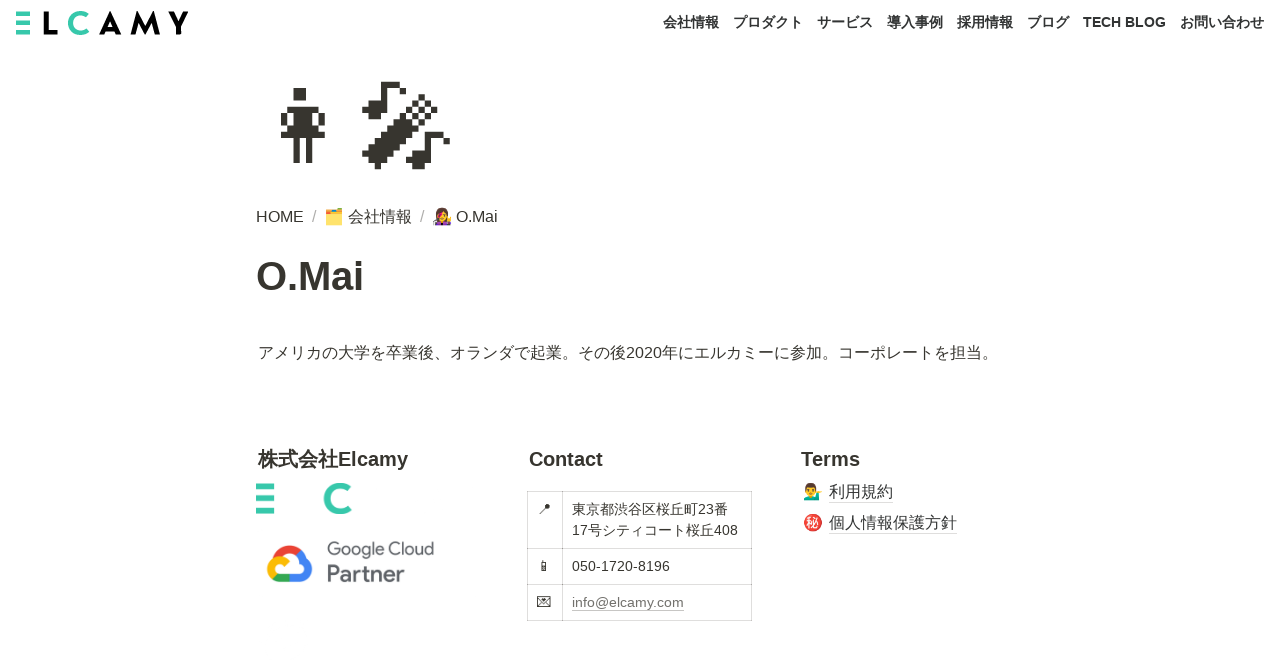

--- FILE ---
content_type: text/html; charset=utf-8
request_url: https://elcamy.com/about/mai-obata
body_size: 82492
content:
<!DOCTYPE html><html lang="ja"><head><meta charSet="utf-8" data-next-head=""/><meta name="viewport" content="width=device-width" data-next-head=""/><script async="" src="https://www.googletagmanager.com/gtag/js?id=G-ZBLGNV80S0" data-next-head=""></script><script data-next-head="">
  window.dataLayer = window.dataLayer || [];
  function gtag(){dataLayer.push(arguments);}
  gtag('js', new Date());
  gtag('config', 'G-ZBLGNV80S0');
</script><meta name="generator" content="Wraptas.com" data-next-head=""/><title data-next-head="">メンバー紹介（O.Mai） - 株式会社Elcamy（エルカミー）| AI・機械学習・分析を支援するGoogle Cloudパートナー</title><meta property="og:title" content="メンバー紹介（O.Mai） - 株式会社Elcamy（エルカミー）| AI・機械学習・分析を支援するGoogle Cloudパートナー" data-next-head=""/><meta property="og:site_name" content="株式会社Elcamy（エルカミー）| AI・機械学習・分析を支援するGoogle Cloudパートナー" data-next-head=""/><meta name="description" content="アメリカの大学を卒業後、オランダで起業。その後2020年にエルカミーに参加。コーポレートを担当。" data-next-head=""/><meta property="og:description" content="アメリカの大学を卒業後、オランダで起業。その後2020年にエルカミーに参加。コーポレートを担当。" data-next-head=""/><meta property="og:url" content="https://elcamy.com/about/mai-obata" data-next-head=""/><link rel="canonical" href="https://elcamy.com/about/mai-obata" data-next-head=""/><link rel="icon" type="image/png" href="https://storage.googleapis.com/notionstyles.appspot.com/users/ujT78bcmTYfqz1aBG2FquMiyJMU2/e4c3d0bc-3426-4143-9eea-c23e41928b98.png" data-next-head=""/><link rel="apple-touch-icon" href="https://storage.googleapis.com/notionstyles.appspot.com/users/ujT78bcmTYfqz1aBG2FquMiyJMU2/e4c3d0bc-3426-4143-9eea-c23e41928b98.png" sizes="180x180" data-next-head=""/><link type="application/rss+xml" rel="alternate" title="株式会社Elcamy（エルカミー）| AI・機械学習・分析を支援するGoogle Cloudパートナー" href="https://elcamy.com/feed.xml" data-next-head=""/><meta property="og:image" content="https://storage.googleapis.com/notionstyles.appspot.com/users/ujT78bcmTYfqz1aBG2FquMiyJMU2/d61db317-2883-48db-96c6-078383eda5d3.svg" data-next-head=""/><meta name="twitter:image" content="https://storage.googleapis.com/notionstyles.appspot.com/users/ujT78bcmTYfqz1aBG2FquMiyJMU2/d61db317-2883-48db-96c6-078383eda5d3.svg" data-next-head=""/><meta name="thumbnail" content="https://storage.googleapis.com/notionstyles.appspot.com/users/ujT78bcmTYfqz1aBG2FquMiyJMU2/d61db317-2883-48db-96c6-078383eda5d3.svg" data-next-head=""/><meta property="og:image:width" content="1200" data-next-head=""/><meta property="og:image:height" content="630" data-next-head=""/><meta property="og:type" content="website" data-next-head=""/><meta name="twitter:card" content="summary_large_image" data-next-head=""/><link rel="stylesheet preload" href="/styles/styles.css?yUVbFlJX5B_EQdwPgR-NX" as="style" data-next-head=""/><link rel="stylesheet preload" href="/styles/global.css?yUVbFlJX5B_EQdwPgR-NX" as="style" data-next-head=""/><link href="/api/style?siteid=elcamy&amp;updated=1766726815920" rel="stylesheet preload" as="style" data-next-head=""/><style></style><link data-next-font="" rel="preconnect" href="/" crossorigin="anonymous"/><link rel="preload" href="/_next/static/css/e412166e9eecb4db.css" as="style"/><link rel="stylesheet" href="/_next/static/css/e412166e9eecb4db.css" data-n-g=""/><link rel="preload" href="/_next/static/css/dd42846f82cfe0b2.css" as="style"/><link rel="stylesheet" href="/_next/static/css/dd42846f82cfe0b2.css"/><noscript data-n-css=""></noscript><script defer="" nomodule="" src="/_next/static/chunks/polyfills-42372ed130431b0a.js"></script><script defer="" src="/_next/static/chunks/ff393d78.f2e4ce642b58e98a.js"></script><script defer="" src="/_next/static/chunks/3dd664d2.51690c38387c8271.js"></script><script defer="" src="/_next/static/chunks/7e42aecb.94f8c450c54b9556.js"></script><script defer="" src="/_next/static/chunks/454e6ae6.f9e6837f0b34d7f7.js"></script><script defer="" src="/_next/static/chunks/857105ed.35c53b98cd9ba480.js"></script><script defer="" src="/_next/static/chunks/1366.ab798d20aed295d8.js"></script><script defer="" src="/_next/static/chunks/830.bc3382824a52266d.js"></script><script defer="" src="/_next/static/chunks/2078.32e8df7ec83c93f3.js"></script><script defer="" src="/_next/static/chunks/9112.1616682e0188333d.js"></script><script defer="" src="/_next/static/chunks/8736.b4d89b9910a98637.js"></script><script defer="" src="/_next/static/chunks/3246.db091fda18b3b6a7.js"></script><script defer="" src="/_next/static/chunks/4134.b816df37cb03d6a7.js"></script><script src="/_next/static/chunks/webpack-7db48c7da1e6a3d9.js" defer=""></script><script src="/_next/static/chunks/framework-a676db37b243fc59.js" defer=""></script><script src="/_next/static/chunks/main-8f677ba50a316bab.js" defer=""></script><script src="/_next/static/chunks/pages/_app-71bb7b06ad621944.js" defer=""></script><script src="/_next/static/chunks/8645-96c4a1f21df67ab9.js" defer=""></script><script src="/_next/static/chunks/834-ae655d4283a6ac90.js" defer=""></script><script src="/_next/static/chunks/pages/%5B...slug%5D-dede44c15ff13ebd.js" defer=""></script><script src="/_next/static/yUVbFlJX5B_EQdwPgR-NX/_buildManifest.js" defer=""></script><script src="/_next/static/yUVbFlJX5B_EQdwPgR-NX/_ssgManifest.js" defer=""></script></head><body><div id="__next"><div class="lang-ja notion page page_id-d269a0f1fdca4ebfacf1fac1329ba724 page-about__mai-obata pageMap__top_about_about__mai-obata" data-site-id="elcamy" data-page-id="d269a0f1fdca4ebfacf1fac1329ba724" data-pagedepth="3" data-pagetype="page" data-section-separate="4"><header class="header"><div class="header__contentsWrapper"><div class="header__logoArea"><a class="header__link" id="header-logo" href="/"><img src="https://storage.googleapis.com/notionstyles.appspot.com/users/ujT78bcmTYfqz1aBG2FquMiyJMU2/f1115d4e-4337-4656-8abd-f0d16dca2a4a.svg" class="header__img" alt="株式会社Elcamy（エルカミー）| AI・機械学習・分析を支援するGoogle Cloudパートナー" height="24" width="auto"/></a></div><div class="header__btns"><a class="header__btn" href="https://elcamy.com/about" target="" id="header-link-0">会社情報</a><a class="header__btn" href="https://elcamy.com/product" target="" id="header-link-1">プロダクト</a><a class="header__btn" href="https://elcamy.com/service" target="" id="header-link-2">サービス</a><a class="header__btn" href="https://elcamy.com/CaseStudies" target="" id="header-link-3">導入事例</a><a class="header__btn" href="https://elcamy.com/recruit	" target="" id="header-link-4">採用情報</a><a class="header__btn" href="https://elcamy.com/blog" target="" id="header-link-5">ブログ</a><a class="header__btn" href="https://blog.elcamy.com" target="_blank" rel="noopener" id="header-link-6">TECH BLOG</a><a class="header__btn" href="https://elcamy.com/contact" target="" id="header-link-7">お問い合わせ</a></div><button id="header-btn-menu" aria-label="メニュー" aria-haspopup="menu" aria-expanded="false" aria-controls="headerMenu" class="header__menuOpenBtn"><svg viewBox="0 0 512 512"><g><rect y="20" width="512" height="60"></rect><rect y="220" width="512" height="60"></rect><rect y="420" width="512" height="60"></rect></g></svg></button><div id="headerMenu" class="header__menu" tabindex="-1"><div class="header__menuWrapper"><a class="header__menuBtn" href="https://elcamy.com/about" target="" id="header-menu-link-0">会社情報</a><a class="header__menuBtn" href="https://elcamy.com/product" target="" id="header-menu-link-1">プロダクト</a><a class="header__menuBtn" href="https://elcamy.com/service" target="" id="header-menu-link-2">サービス</a><a class="header__menuBtn" href="https://elcamy.com/CaseStudies" target="" id="header-menu-link-3">導入事例</a><a class="header__menuBtn" href="https://elcamy.com/recruit	" target="" id="header-menu-link-4">採用情報</a><a class="header__menuBtn" href="https://elcamy.com/blog" target="" id="header-menu-link-5">ブログ</a><a class="header__menuBtn" href="https://blog.elcamy.com" target="_blank" rel="noopener" id="header-menu-link-6">TECH BLOG</a><a class="header__menuBtn" href="https://elcamy.com/contact" target="" id="header-menu-link-7">お問い合わせ</a><button id="header-btn-close" aria-label="メニューを閉じる" class="header__menuCloseBtn"><svg viewBox="0 0 329 329"><g><path d="m194.800781 164.769531 128.210938-128.214843c8.34375-8.339844 8.34375-21.824219 0-30.164063-8.339844-8.339844-21.824219-8.339844-30.164063 0l-128.214844 128.214844-128.210937-128.214844c-8.34375-8.339844-21.824219-8.339844-30.164063 0-8.34375 8.339844-8.34375 21.824219 0 30.164063l128.210938 128.214843-128.210938 128.214844c-8.34375 8.339844-8.34375 21.824219 0 30.164063 4.15625 4.160156 9.621094 6.25 15.082032 6.25 5.460937 0 10.921875-2.089844 15.082031-6.25l128.210937-128.214844 128.214844 128.214844c4.160156 4.160156 9.621094 6.25 15.082032 6.25 5.460937 0 10.921874-2.089844 15.082031-6.25 8.34375-8.339844 8.34375-21.824219 0-30.164063zm0 0"></path></g></svg></button></div></div></div></header><div class="container"><div class="pageIconSpacer"></div><main class="contents" data-block-id="d269a0f1-fdca-4ebf-acf1-fac1329ba724" id="block-d269a0f1fdca4ebfacf1fac1329ba724"><section class="titleSection"><div class="titleSection__contentsWrapper"><span class="pageIcon-cover emoji">👩‍🎤</span><div class="breadcrumbs titleSectionBreadcrumb"><a class="breadcrumb__link passive" href="/"><span class="breadcrumb__title">HOME</span></a><span class="breadcrumb__spacer">/</span><a class="breadcrumb__link passive between" href="/about"><span class="breadcrumb__icon notion-page-icon emoji" role="img" aria-label="🗂️">🗂️</span><span class="breadcrumb__title">会社情報</span></a><span class="breadcrumb__spacer">/</span><span class="breadcrumb__link active"><span class="breadcrumb__icon notion-page-icon emoji" role="img" aria-label="👩‍🎤">👩‍🎤</span><span class="breadcrumb__title">O.Mai</span></span></div><h1 class="title">O.Mai</h1><div class="pageDatetime"><time class="pageDatetime__created" itemProp="dateCreated datePublished" dateTime="2023-03-29T14:47:44.787Z"><span class="pageDatetime__created__day">2023/3/29</span><span class="pageDatetime__created__time"> 23:47</span></time><time class="pageDatetime__edited" itemProp="dateModified" dateTime="2024-02-20T02:40:56.236Z"><span class="pageDatetime__edited__day">2024/2/20</span><span class="pageDatetime__edited__time"> 11:40</span></time></div></div></section><section class="separatedSection" id="section-first"><div class="separatedSection__contentsWrapper"><div class="notion-collection-row-wrapper"></div><div class="notion-text" data-block-id="e6ec788f-8d2d-40d3-af87-26ef7ae1efc9" id="block-e6ec788f8d2d40d3af8726ef7ae1efc9"><span>アメリカの大学を卒業後、オランダで起業。その後2020年にエルカミーに参加。コーポレートを担当。</span></div><div class="notion-blank" data-block-id="a7ce4d3d-bed9-4559-a372-44d86cada7d3" id="block-a7ce4d3dbed94559a37244d86cada7d3"> </div></div></section></main><footer class="footer"><div class="footer__contentsWrapper"><div class="notion-row" data-block-id="7f8b0132-58df-45b7-a137-b242ba87b315" id="block-7f8b013258df45b7a137b242ba87b315" data-column-num="3"><div class="notion-column" style="width:calc((100% - var(--column--space) * 2) * 0.3333333333333333)" data-block-id="c0cb00c2-e58f-40b8-b378-944374a5dc13" id="block-c0cb00c2e58f40b8b378944374a5dc13"><h3 class="notion-h3" data-block-id="af6945e1-4a1f-471d-8e94-2904f38d35eb" id="block-af6945e14a1f471d8e942904f38d35eb"><a class="notion-hash-link" href="#af6945e14a1f471d8e942904f38d35eb" title="株式会社Elcamy"><svg viewBox="0 0 16 16" width="16" height="16"><path fill-rule="evenodd" d="M7.775 3.275a.75.75 0 001.06 1.06l1.25-1.25a2 2 0 112.83 2.83l-2.5 2.5a2 2 0 01-2.83 0 .75.75 0 00-1.06 1.06 3.5 3.5 0 004.95 0l2.5-2.5a3.5 3.5 0 00-4.95-4.95l-1.25 1.25zm-4.69 9.64a2 2 0 010-2.83l2.5-2.5a2 2 0 012.83 0 .75.75 0 001.06-1.06 3.5 3.5 0 00-4.95 0l-2.5 2.5a3.5 3.5 0 004.95 4.95l1.25-1.25a.75.75 0 00-1.06-1.06l-1.25 1.25a2 2 0 01-2.83 0z"></path></svg></a><span>株式会社Elcamy</span></h3><figure class="notion-asset-wrapper notion-asset-wrapper-image" data-block-id="e9f992d7-1d5b-4556-8639-d88da5d6efa6" id="block-e9f992d71d5b45568639d88da5d6efa6"><div class="" style="position:relative;justify-content:center;align-self:center;width:100%;max-width:100%;height:100%" data-src="https://s3.ap-northeast-1.amazonaws.com/wraptas-prod/elcamy/e9f992d7-1d5b-4556-8639-d88da5d6efa6/b12586470992050c1e27b1dc2129fbfb.png"><img style="object-fit:cover" src="https://s3.ap-northeast-1.amazonaws.com/wraptas-prod/elcamy/e9f992d7-1d5b-4556-8639-d88da5d6efa6/b12586470992050c1e27b1dc2129fbfb.png" alt="" loading="lazy" decoding="async" width="2979" height="416"/></div></figure><figure class="notion-asset-wrapper notion-asset-wrapper-image" data-block-id="279711ba-160c-4277-8353-8a0ce72ee588" id="block-279711ba160c427783538a0ce72ee588"><div class="" style="position:relative;justify-content:center;align-self:center;width:100%;max-width:100%;height:100%" data-src="https://s3.ap-northeast-1.amazonaws.com/wraptas-prod/elcamy/279711ba-160c-4277-8353-8a0ce72ee588/81777690f4a87da533d0d6e6051b1566.png"><img style="object-fit:cover" src="https://s3.ap-northeast-1.amazonaws.com/wraptas-prod/elcamy/279711ba-160c-4277-8353-8a0ce72ee588/81777690f4a87da533d0d6e6051b1566.png" alt="" loading="lazy" decoding="async" width="205.98558044433594" height="62.64397800207893"/></div></figure><figure class="notion-asset-wrapper notion-asset-wrapper-image notion-figcaption-align-left" style="width:60px" data-block-id="19fd1a1d-3c3e-80c2-a2d4-c3d54145118e" id="block-19fd1a1d3c3e80c2a2d4c3d54145118e"><div class="notion-image-align-left" style="position:relative;justify-content:center;width:60px;max-width:100%" data-src="https://s3.ap-northeast-1.amazonaws.com/wraptas-prod/elcamy/19fd1a1d-3c3e-80c2-a2d4-c3d54145118e/ef7b689cc4dd3bebc8f2e97a2454bfc4.png"><a href="https://privacymark.jp/" class="asset-link" target="_blank" rel="noopener noreferrer"><img style="object-fit:cover" src="https://s3.ap-northeast-1.amazonaws.com/wraptas-prod/elcamy/19fd1a1d-3c3e-80c2-a2d4-c3d54145118e/ef7b689cc4dd3bebc8f2e97a2454bfc4.png" loading="lazy" decoding="async" width="60" height="200"/></a></div></figure><div class="notion-blank" data-block-id="19fd1a1d-3c3e-804b-adf5-d2bc4468a66a" id="block-19fd1a1d3c3e804badf5d2bc4468a66a"> </div></div><div class="notion-spacer"></div><div class="notion-column" style="width:calc((100% - var(--column--space) * 2) * 0.3333333333333333)" data-block-id="09c868ac-23ea-4319-855a-435fd71ea8eb" id="block-09c868ac23ea4319855a435fd71ea8eb"><h3 class="notion-h3" data-block-id="8a6e107d-b924-4440-891c-6832003c94d7" id="block-8a6e107db9244440891c6832003c94d7"><a class="notion-hash-link" href="#8a6e107db9244440891c6832003c94d7" title="Contact"><svg viewBox="0 0 16 16" width="16" height="16"><path fill-rule="evenodd" d="M7.775 3.275a.75.75 0 001.06 1.06l1.25-1.25a2 2 0 112.83 2.83l-2.5 2.5a2 2 0 01-2.83 0 .75.75 0 00-1.06 1.06 3.5 3.5 0 004.95 0l2.5-2.5a3.5 3.5 0 00-4.95-4.95l-1.25 1.25zm-4.69 9.64a2 2 0 010-2.83l2.5-2.5a2 2 0 012.83 0 .75.75 0 001.06-1.06 3.5 3.5 0 00-4.95 0l-2.5 2.5a3.5 3.5 0 004.95 4.95l1.25-1.25a.75.75 0 00-1.06-1.06l-1.25 1.25a2 2 0 01-2.83 0z"></path></svg></a><b>Contact</b></h3><div class="notion-simple-table" data-block-id="be8961bd-f7aa-40e7-a3b0-600af4c4dfe8" id="block-be8961bdf7aa40e7a3b0600af4c4dfe8" tabindex="0"><table class="notion-simple-table-table"><tbody><tr class="notion-simple-table-row" data-block-id="156908c7-c572-4cb0-a91d-6ecd86fc87f4"><td style="min-width:35px" class="notion-simple-table-column"><span>📍 </span></td><td class="notion-simple-table-column"><span>東京都渋谷区桜丘町23番17号シティコート桜丘408</span></td></tr><tr class="notion-simple-table-row" data-block-id="1d9e015b-3011-4503-bb8b-1c174cb386b5"><td style="min-width:35px" class="notion-simple-table-column"><span>📱</span></td><td class="notion-simple-table-column"><span>050-1720-8196</span></td></tr><tr class="notion-simple-table-row" data-block-id="ce0b961c-1c0f-484c-9231-87fb413bb160"><td style="min-width:35px" class="notion-simple-table-column"><span>💌</span></td><td class="notion-simple-table-column"><a target="_blank" rel="noopener noreferrer" class="notion-link" href="mailto:info@elcamy.com">info@elcamy.com</a></td></tr></tbody></table></div></div><div class="notion-spacer"></div><div class="notion-column" style="width:calc((100% - var(--column--space) * 2) * 0.3333333333333333)" data-block-id="70fba4ae-5076-49c5-be5a-8538e705b875" id="block-70fba4ae507649c5be5a8538e705b875"><h3 class="notion-h3" data-block-id="ac4420a7-1aa9-4dea-9e5b-6aa4ab878976" id="block-ac4420a71aa94dea9e5b6aa4ab878976"><a class="notion-hash-link" href="#ac4420a71aa94dea9e5b6aa4ab878976" title="Terms"><svg viewBox="0 0 16 16" width="16" height="16"><path fill-rule="evenodd" d="M7.775 3.275a.75.75 0 001.06 1.06l1.25-1.25a2 2 0 112.83 2.83l-2.5 2.5a2 2 0 01-2.83 0 .75.75 0 00-1.06 1.06 3.5 3.5 0 004.95 0l2.5-2.5a3.5 3.5 0 00-4.95-4.95l-1.25 1.25zm-4.69 9.64a2 2 0 010-2.83l2.5-2.5a2 2 0 012.83 0 .75.75 0 001.06-1.06 3.5 3.5 0 00-4.95 0l-2.5 2.5a3.5 3.5 0 004.95 4.95l1.25-1.25a.75.75 0 00-1.06-1.06l-1.25 1.25a2 2 0 01-2.83 0z"></path></svg></a><b>Terms</b></h3><a class="notion-page-link" href="/terms" data-block-id="3bed1802-d242-4fb6-9cf7-869ca763b5f0" id="block-3bed1802d2424fb69cf7869ca763b5f0"><span class="notion-page-link-titleArea"><span class="notion-page-title"><span class="notion-page-title-icon notion-page-icon emoji" role="img" aria-label="💁‍♂️">💁‍♂️</span><span class="notion-page-title-addicon"><svg viewBox="0 0 384 384" width="16"><path d="M373.333,0H138.667C132.771,0,128,4.771,128,10.667V32c0,5.896,4.771,10.667,10.667,10.667h172.5L3.124,350.708 c-2.042,2.043-3.082,4.707-3.122,7.383c-0.042,2.783,1,5.579,3.122,7.703l15.082,15.081c2.009,2.01,4.621,3.051,7.255,3.121 c2.824,0.076,5.674-0.965,7.829-3.121L341.333,72.833v172.5c0,5.896,4.771,10.667,10.667,10.667h21.333 c5.896,0,10.667-4.771,10.667-10.667V10.667C384,4.771,379.229,0,373.333,0z"></path></svg></span><span class="notion-page-title-text">利用規約</span></span><span class="notion-page-link-datetime"><span class="notion-page-link-datetime-created"><span class="notion-page-link-datetime-created-day">2023/2/1</span><span class="notion-page-link-datetime-created-time"> 20:35</span></span><span class="notion-page-link-datetime-edited"><span class="notion-page-link-datetime-edited-day">2024/9/3</span><span class="notion-page-link-datetime-edited-time"> 16:39</span></span></span></span></a><a class="notion-page-link" href="/policy" data-block-id="08899833-17f1-43c5-887b-e0a866e69406" id="block-0889983317f143c5887be0a866e69406"><span class="notion-page-link-titleArea"><span class="notion-page-title"><span class="notion-page-title-icon notion-page-icon emoji" role="img" aria-label="㊙️">㊙️</span><span class="notion-page-title-addicon"><svg viewBox="0 0 384 384" width="16"><path d="M373.333,0H138.667C132.771,0,128,4.771,128,10.667V32c0,5.896,4.771,10.667,10.667,10.667h172.5L3.124,350.708 c-2.042,2.043-3.082,4.707-3.122,7.383c-0.042,2.783,1,5.579,3.122,7.703l15.082,15.081c2.009,2.01,4.621,3.051,7.255,3.121 c2.824,0.076,5.674-0.965,7.829-3.121L341.333,72.833v172.5c0,5.896,4.771,10.667,10.667,10.667h21.333 c5.896,0,10.667-4.771,10.667-10.667V10.667C384,4.771,379.229,0,373.333,0z"></path></svg></span><span class="notion-page-title-text">個人情報保護方針</span></span><span class="notion-page-link-datetime"><span class="notion-page-link-datetime-created"><span class="notion-page-link-datetime-created-day">2023/2/1</span><span class="notion-page-link-datetime-created-time"> 20:34</span></span><span class="notion-page-link-datetime-edited"><span class="notion-page-link-datetime-edited-day">2025/9/2</span><span class="notion-page-link-datetime-edited-time"> 10:22</span></span></span></span></a></div><div class="notion-spacer"></div></div><div class="notion-blank" data-block-id="e44f533a-15b6-4cd5-8446-b3c864c7d948" id="block-e44f533a15b64cd58446b3c864c7d948"> </div></div></footer></div></div></div><script id="__NEXT_DATA__" type="application/json">{"props":{"pageProps":{"siteData":{"topPageSpaceId":"894270fb-5584-4bf2-9bd6-47d3b470af12","topPageUrl":"https://elcamy.notion.site/f6e4caf6ee6c433a927c94271e2af8a7","uid":"ujT78bcmTYfqz1aBG2FquMiyJMU2","isCaptionLink":true,"enableLinkButton":true,"id":"elcamy","lang":"ja","isDisableImageZoom":true,"injectHtmlCodeBlock":true,"createdAt":1676882951998,"isDarkMode":false,"isShowBreadcrumb":true,"hasSitePassword":false,"addSearchBlock":false,"siteIcon":"https://storage.googleapis.com/notionstyles.appspot.com/users/ujT78bcmTYfqz1aBG2FquMiyJMU2/e4c3d0bc-3426-4143-9eea-c23e41928b98.png","siteName":"株式会社Elcamy（エルカミー）| AI・機械学習・分析を支援するGoogle Cloudパートナー","isShowBreadcrumbFooter":false,"breadcrumb__topText":"HOME","isHiddenHeaderBreadcrumb":true,"siteLogo":"https://storage.googleapis.com/notionstyles.appspot.com/users/ujT78bcmTYfqz1aBG2FquMiyJMU2/f1115d4e-4337-4656-8abd-f0d16dca2a4a.svg","addSiteNameAfterTitle":true,"footerPageUrl":"https://www.notion.so/elcamy/e446628a8f5545a8a1dd13b052ebfa04","themeCssVariables":{},"themeCssId":"","cssFileLinks":[],"isNotPublic":false,"isHiddenCollectionSearch":true,"excludeCollectionViewInBreadcrumb":true,"enableUrlLink":true,"isShowShareBtns":false,"sectionSeparateHeadingNumber":"4","urlLinkPropertyName":"RedirectLink","isSearchOn":false,"excludePageItselfInBreadcrumb":false,"domain":"elcamy.com","notFoundHtml":"\u003cmain style=\"padding: 64px 0px 0px;\" \u003e\n    \u003cdiv style=\"transform-origin: center top 0px;\"\u003e\n        \u003cdiv id=\"404\"\u003e\n            \u003csection id=\"404\" style=\"padding: 24px 0px;\"\u003e\u003cdiv class=\"container\"\u003e\n                \u003ch3\u003e申し訳ございません。このページは現在使われておりません。\u003c/h3\u003e\n                \u003ch3\u003e以下よりElcamyのトップページへアクセスし、お探しください。\u003c/h3\u003e\n            \u003ca href=\"/\" to=\"/\" style=\"min-width: 64px;\"\u003e\n                \u003cspan\u003eElcamyのトップページ\u003c/span\u003e\n            \u003c/a\u003e\n            \u003c/section\u003e\n        \u003c/div\u003e\n\u003c/main\u003e","shouldDisplayOnlyChildrenPages":false,"getOnlyDb":false,"databaseContentsDisplayAll":true,"injectHtml__body":"\u003c!-- Start of HubSpot Embed Code --\u003e\n  \u003cscript type=\"text/javascript\" id=\"hs-script-loader\" async defer src=\"//js-na1.hs-scripts.com/24214856.js\"\u003e\u003c/script\u003e\n\u003c!-- End of HubSpot Embed Code --\u003e\n\n\n\n\u003cscript\u003e\ndocument.addEventListener(\"DOMContentLoaded\", function() {\n  if (window.location.pathname === \"/recruit\" || window.location.pathname === \"/recruit/\") {\n    const linkButtonHTML = `\n      \u003ca href=\"https://elcamy.com/recruit/occupation\" target=\"_blank\" rel=\"noopener\" \n         id=\"applyBtn\"\n         style=\"position:fixed;bottom:20px;right:20px;z-index:1000;padding:10px 20px;\n                background:#37C8AB;color:#fff;border:none;border-radius:5px;cursor:pointer;\n                font-weight:bold; font-family: 'Noto Sans JP', sans-serif; text-align:center;\n                text-decoration:none; display:inline-block;\"\u003e\n        募集中の職種こちら！\n      \u003c/a\u003e\n    `;\n\n    document.body.insertAdjacentHTML('beforeend', linkButtonHTML);\n  }\n});\n\u003c/script\u003e","injectHtml":"\u003c!-- Google tag (gtag.js) --\u003e\n\u003cscript async src=\"https://www.googletagmanager.com/gtag/js?id=G-ZBLGNV80S0\"\u003e\u003c/script\u003e\n\u003cscript\u003e\n  window.dataLayer = window.dataLayer || [];\n  function gtag(){dataLayer.push(arguments);}\n  gtag('js', new Date());\n  gtag('config', 'G-ZBLGNV80S0');\n\u003c/script\u003e\n\n\n","cssWriting":":root {\n    --theme-color: #00BFA7;\n    --gray-bg-color: #f4f6f6;\n    --text-color: #323434;\n    --header-height: 55px;\n}\n\n/*テキストの色*/\n.notion-text {\n    color: grey;\n}\n.notion-list-disc-content{\n    color: grey;\n}\n.notion-list-numbered {\n    color: grey;\n}\n\n/*絵文字消す*/\n.emoji{\n    /*display: none !important;*/\n}\n\n/*パンくずリスト*/\n.titleSection__contentsWrapper{\n    display: flex;\n    flex-flow: column;\n}\n.breadcrumbs.footerSectionBreadcrumb{\n    padding: 10px 20px;\n}\n.breadcrumb__title{\n    color: var(--theme-color) !important;\n    text-decoration:underline;\n}\n/*タイトル下に*/\n.titleSectionBreadcrumb{\n    order:1;\n}\n\n/*列+コールアウトの高さを自動で調整*/\n.notion-column {\n  display: flex;\n  flex-wrap: wrap;\n}\n\n.notion-column \u003e .notion-callout {\n  flex: 1 1 auto;\n  display: flex;\n  flex-direction: column;\n}\n\n/*Notion-icon画像の大きさ*/\n.notion-callout .notion-asset-wrapper {\n    max-width: 25%;\n    min-width: auto;\n    height: 200px;\n    justify-content: center;\n    margin-left: auto !important;\n    margin-right: auto !important;\n}\n/*STEPの画像の大きさ*/\n.notion-teal_background_co .notion-asset-wrapper {\n    height: auto ;\n}\n/*画像の大きさ*/\n.notion-purple_background_co .notion-asset-wrapper {\n    max-width: 100%;\n}\n\n/*企業画像の大きさ揃える*/\n#block-208d1a1d3c3e800d9957e5ecc2adf4d6 .notion-column {\n  display: flex;\n  align-items: center;\n  justify-content: center;  \n}\n\n/* 画像の幅調整 */\n.notion-column img {\n    width: 75%;\n}\n\n/*シンプルテーブル横いっぱい*/\n.notion-simple-table-table{\n    width: 100%;\n    border:0\n}\n.notion-simple-table-column{\n    /*min-width: auto;*/\n    min-width: auto !important;\n    border-right:0;\n    border-left:0;\n    padding: 10px;\n}\n/*列頭*/\nth.notion-simple-table-column.notion-red_background, td.notion-simple-table-column.notion-red_background{\n    font-size: 1.2em;\n    background-color: var(--notion-item-red) !important;\n    font-weight: bold !important;\n}\n/*行頭*/\n/*th[scope=\"row\"].notion-simple-table-column, td.notion-simple-table-column.notion-red_background{*/\n/*    text-align: center;*/\n/*}*/\n\n\n/*背景*/\n.page {\n    /*background-color: #f0f7ff;*/\n    background-color: #fff;\n}\n\n/*----- 価格部分（開始） -----*/\n.notion-callout-text \u003e div \u003e .notion-row \u003e .notion-column {\n  width: calc((100% - 40px) / 3); /* 3分割に設定 */\n  background-color: #ffffff;\n  border-radius: 10px; \n  box-shadow: 0 4px 6px rgba(0, 0, 0, 0.1); /* カードの影 */\n  margin: 5px;\n  padding: 0px;\n  display: flex;\n  flex-direction: column; /* 縦方向のレイアウト */\n  text-align: center;\n  transition: transform 0.3s ease, box-shadow 0.3s ease;\n}\n\n.notion-callout-text \u003e div \u003e .notion-row \u003e .notion-column:hover {\n  transform: translateY(-5px); /* ホバー時に少し浮く */\n  box-shadow: 0 8px 12px rgba(0, 0, 0, 0.2);\n}\n\n.notion-callout-text \u003e div \u003e .notion-row \u003e .notion-column \u003e .notion-callout:nth-child(1){\n  font-size: 1.4em;\n  font-weight: bold;\n  background: var(--theme-color);\n  min-height: 150px;\n  max-height: 150px;\n  border-radius: 10px 10px 0 0; \n}\n.notion-callout-text \u003e div \u003e .notion-row \u003e .notion-column \u003e .notion-callout:nth-child(1) \u003e .notion-callout-text{\n  display: flex;\n  flex-direction: column; /* 子要素を縦並びに */\n  justify-content: space-between;\n  color: white;\n}\n/* 価格部分 */\n.notion-callout-text \u003e div \u003e .notion-row \u003e .notion-column \u003e .notion-callout:nth-child(1) \u003e .notion-callout-text \u003e div \u003e div {\n  color: white;  \n}\n.notion-callout-text \u003e div \u003e .notion-row \u003e .notion-column \u003e .notion-callout:nth-child(2) {\n    font-size: 0.8em;\n    text-align: left;\n    border: none;\n}\n/*----- 価格部分（終了） -----*/\n\n/*ヘッダ*/\n.header {\n    height: var(--header-height);\n}\n\n/*タイトル、日付、アイコンを隠す*/\n.titleSection {\n    margin: 32px;\n}\n.pageIcon-cover {\n    display: none;\n}\n.contents{\n\tpadding-top: 0;\n}\n.contents.no-icon\n{\n\tpadding-top: 0;\n}\n/*プロパティ線を隠す*/\n.notion-collection-row {\n    display: none;\n}\n\n/*ヘッダのボタン*/\n.header a[href*=\"https://elcamy.com/contact\"]\n{\n    border-radius: 2px;\n    box-shadow: 0 1px 4px rgba(0, 0, 0, .6);\n    background-color: var(--theme-color);\n    transition: background-color .3s;\n    width: auto;\n    display: inline-block;\n    padding: 0 20px;\n    margin: 0 0 0 12px;\n    font-size: 0.9rem;\n    line-height: 33px;\n    height: 35px;\n    color: #fff !important;\n    background-color: var(--theme-color);\n}\n.header__menuWrapper .header__menuBtn {\n    margin-left: 0 !important;\n}\n.header__menuOpenBtn {\n    color: var(--theme-color);\n}\n.header__menuOpenBtn \u003e svg {\n    fill: currentColor;\n}\n\n/* モバイル */\n@media (max-width: 640px) {\n    .page {\n        padding-top: 50px;\n        scroll-margin-top: 50px;\n    }\n    .page-_top #section-first .notion-h1 {\n        font-size: 1.6rem;\n    }\n}\n\n/* お知らせ */\n#block-4c1fcff314374d8b99701813e3ac9889 {\n  font-weight: bold;\n}\n\n/* 見出しの小さい文字 */\n.notion-h2 .notion-gray {\n  display: block;\n  font-size: 1rem;\n}\n\n/* 見出し２ */\n.notion-h2 {\n    font-size: 2em;\n}\n\n\n\n/* セクションのパディング */\n.separatedSection {\n  padding: 60px 0;\n}\n\n/* ファーストビュー */\n.page-_top #section-first {\n    background-color: #fff;\n    overflow: hidden;\n}\n\n/*ヒーロー*/\n/*サービスヒーロー*/\ndiv[class*=\"pageMap__top_service_\"] \u003e img.coverImage\n{\n    position: sticky;\n    top: 0;\n    padding: 55px 0;\n    height: 40vh !important;\n    object-fit: contain !important;\n}*\n/*トップヒーロー*/\n.page-_top #section-first:not(.notion-h1)  {\n    height: 80vh;\n    background: linear-gradient(rgba(0,0,0,0.3), rgba(0,0,0,.9));\n    animation-name: fadeInImg;\n    animation-duration: 0.5s;\n    animation-fill-mode: forwards;\n    animation-duration: 5s;\n}\n.page-_top #section-first .notion-h1 {\n    animation-name: fadeInH1;\n    animation-duration: 0.0s;\n    animation-fill-mode: forwards;\n    animation-duration: 2s;\n}\n.page-_top #section-first .notion-h1:first-line {\n    font-size: 0.6em;\n}\n.page-_top .coverImage, .page-_top  #section-first {\n    height: 80vh;\n    max-height: 500px;\n    object-position: left !important;\n}\n\n.page-_top #section-first .separatedSection__contentsWrapper {\n    display: flex;\n    height: 100%;\n    flex-direction: column;\n    justify-content: center;\n    align-items: center;\n}\n.page-_top .coverImage {\n    position: absolute;\n}\n.page-_top #section-first {\n   background: linear-gradient(to top, rgba(0,0,0,0.1), rgba(0,0,0,.5));\n    content: \"\";\n    font-size: 1.2em;\n    padding: 0;\n    color:white;\n}\n\n/*カードカバー*/\n.notion-collection-card-cover \u003e img{\n    background-color: white;\n    object-fit: contain !important;\n}\n\n/*ボタン*/\n.wraptas-button {\n    position: relative;\n    margin: 30px auto;\n    padding: 0;\n    overflow: hidden;\n    border-width: 0;\n    outline: none;\n    border-radius: 2px;\n    box-shadow: 0 1px 4px rgba(0, 0, 0, .6);\n    background-color: var(--theme-color);\n    color: #ecf0f1;\n    transition: background-color .3s;\n}\n.wraptas-button \u003e * {\n    position: relative;\n}\n.wraptas-button span {\n    display: block;\n    padding: 12px 24px;\n}\n\n/*フォント*/\n.lang-ja {\n  font-family: \"Helvetica Neue\", Arial, \"Hiragino Kaku Gothic ProN\",\n    \"Hiragino Sans\", Meiryo, sans-serif;\n}\n\n/*TOPページタイトル非表示*/\n.page-_top .titleSection{\n    display: none;\n}\n\n/*TOPページの非表示calllaut*/\n#block-74ce84d8048f40609044b31faa3a6656 {\n    display: none;\n}\n/*採用ページの非表示calllaut*/\n#block-434edb034068416f96f5e4c7dc7f6356 {\n    display: none;\n}\n/*サービスページの非表示calllaut*/\n#block-152d1a1d3c3e807eba2ef455793db8dc\n {\n    display: none;\n}\n\n/*見出し*/\nh2 {\n    position: relative;\n    bottom: 1.6rem;\n    text-align: center;\n}\nh2:before {\n    position: absolute;\n    bottom: -2px;\n    left: calc(50% - 15px);\n    width: 30px;\n    height: 2px;\n    content: '';\n    border-radius: 3px;\n    background: #00bfa5;\n}\nh3 {\n    position: relative;\n    bottom: 0.2rem;\n}\nh3:before {\n    position: absolute;\n    bottom: -2px;\n    width: 30px;\n    height: 2px;\n    content: '';\n    border-radius: 3px;\n    background: #00bfa5;\n}\n\n/*セクション*/\n.container {\n    max-width: 100%;\n    padding: 0;\n}\n.titleSection__contentsWrapper,\n.separatedSection__contentsWrapper,\n.contentsFooterSection__contentsWrapper  {\n    max-width: 800px;\n    margin: 0 auto;\n    padding: 0 1rem;\n}\n.separatedSection:nth-child(even),\n.contentsFooterSection {\n    background-color: #f0f7ff;\n}\n.notion-full-width .titleSection__contentsWrapper,\n.notion-full-width .separatedSection__contentsWrapper,\n.notion-full-width .contentsFooterSection__contentsWrapper  {\n    max-width: 100%;\n}\n\n/* ギャラリーカード風 */\n.notion-gallery-grid {\n    grid-template-columns: repeat(auto-fill, minmax(200px, 1fr));\n}\n.notion-gallery .notion-collection-card {\n    transition: all .2s ease !important;\n    box-shadow: 0px 8px 24px 0 rgb(0 0 7 / 8%) !important;\n    border-radius: 10px !important;\n}\n.notion-gallery .notion-collection-card:hover {\n    transform: scale(1.04) !important;\n}\n.notion-gallery .notion-collection-card-cover {\n    height: 100px !important;\n}\n.notion-gallery .notion-collection-card-cover img {\n    border-radius: 10px 10px 0 0;\n}\n.notion-gallery .notion-collection-card-body {\n    padding: 12px 16px 18px;\n}\n.notion-gallery .notion-page-title-icon {\n    display: none;\n}\n.notion-gallery .notion-page-title-text {\n    font-size: 1.1em;\n    font-weight: bold;\n    margin-bottom: 0.5em;\n}\n.notion-gallery .notion-property-text {\n    font-size: 1em;\n    white-space: break-spaces;\n}\n\n/*メンバー*/\n#block-ae0ed4d50a6d41ecbe0c4c1b58230511 img {\n    width: 80px;\n    height: 80px;\n    border-radius: 50%;\n    margin:10px auto;\n}\n\n/*お問い合わせ*/\n/*calloutのアイコンを消す*/\n/*[data-block-id=\"41d4602a-a6a0-4828-ba96-4a90b2308be0\"]*/\n/*.notion-callout \u003e .notion-page-icon {*/\n    /*display: none;*/\n/*}*/\n\n/*フッター*/\n.notion-full-width .contents {\n    max-width: 95%;\n}\n.footer {\n    color: #fff;\n    background-color: #333;\n    padding: 1em;\n    margin: 0;\n}\n.footer__contentsWrapper {\n    max-width: 800px;\n    margin: 0 auto;\n}\n.footer .notion-page-title-text {\n    color: #ccc;\n}\n.footer .notion-simple-table {\n    margin: 0;\n}\n.footer .notion-simple-table-column {\n    padding: 0;\n}\n.footer img {\n    padding: 4px 0px 0px 4px;\n    width: 96px;\n}\n\n@keyframes fadeInH1 {\n  0% {\n    transform: translateX(200px);\n  }\n  50% {\n    transform: translateX(-10px);\n  }\n  100% {\n    transform: translateX(0);\n  }\n}\n\n@keyframes fadeInImg {\n  0% {\n    opacity: 0;\n  }\n  100% {\n    opacity: 1;\n  }\n}\n\n\n/*notion-blogバナー用CSS*/\n/* 固定バナーのスタイル */\n.notion-callout.notion-red_background_co {\n    position: fixed;\n    bottom: 20px;\n    right: 20px;\n    width: 300px;\n    background-color: #F3F8FF !important;\n    border-radius: 10px;\n    box-shadow: 0 4px 6px rgba(0,0,0,0.1);\n    padding: 15px;\n    opacity: 0;               /* 初期状態は透明 */\n    transform: translateY(50px); /* 初期状態は下に配置 */\n    z-index: 1000;\n    /* 5秒後に0.5秒かけて表示され、上に浮かび上がるアニメーション */\n    animation: appearUp 0.5s ease-out 8s forwards;\n}\n\n/* アニメーション定義 */\n@keyframes appearUp {\n    to {\n        opacity: 1;\n        transform: translateY(0);\n    }\n}\n\n/* バナー内のテキストスタイル */\n.notion-callout.notion-red_background_co .notion-callout-text {\n    text-align: center;\n}\n\n.notion-callout.notion-red_background_co .notion-text:first-child {\n    font-weight: bold;\n    color: #333;\n}\n\n.notion-callout.notion-red_background_co .notion-text:nth-child(2) {\n    font-size: 12px;\n    color: #666;\n}\n\n/* ボタンのスタイル調整 (wraptas-button配下のみ) */\n.notion-callout.notion-red_background_co .wraptas-button {\n    display: inline-block;\n    margin: 0px;\n    margin-top: 5px;\n    padding: auto; /* ボタンの内側の余白 */\n    background-color: #007bff;  /* ボタンの背景色 */\n    color: white;  /* 文字色を白に */\n    border-radius: 5px;  /* 角を丸く */\n    text-decoration: none;  /* リンクの下線を削除 */\n    text-align: center;  /* ボタンの文字を中央に配置 */\n    cursor: pointer;  /* ポインターカーソル */\n    font-weight: bold;  /* 文字を太くする */\n    transition: background-color 0.3s ease;  /* ホバー時の色変更をスムーズに */\n}\n\n/* ボタンにホバー時の色変更を追加 */\n.notion-callout.notion-red_background_co .wraptas-button:hover {\n    background-color: #0056b3;  /* ホバー時に色を暗くする */\n}\n\n/* 画面サイズに応じて右下からはみ出さないように */\n@media (max-width: 320px) {\n    .notion-callout.notion-red_background_co {\n        right: 10px; /* 画面サイズが小さい場合は右側に10px */\n        bottom: 10px; /* 画面の下に10px */\n    }\n}\n\n\n\n#applyBtn {\n  position: fixed !important;\n  bottom: 20px !important;\n  right: 20px !important;\n  z-index: 1000 !important;\n  padding: 10px 20px !important;\n  background-color: #37C8AB !important;  /* 通常背景色 */\n  color: #fff !important;                 /* 通常文字色 */\n  border: 2px solid #37C8AB !important;  /* 枠線（通常） */\n  border-radius: 5px !important;\n  cursor: pointer !important;\n  font-weight: bold !important;\n  font-family: \"Noto Sans JP\", sans-serif !important;\n  font-size: 16px !important;\n  text-align: center !important;\n  text-decoration: none !important;\n  display: inline-block !important;\n  transition: background-color 0.3s ease, color 0.3s ease, box-shadow 0.3s ease !important;\n  box-shadow: 0 4px 6px rgba(1, 1, 1, 1); /* ここで影を追加 */\n}\n\n#applyBtn:hover {\n  background-color: #fff !important;    /* ホバー時背景色（白） */\n  color: #37C8AB !important;             /* ホバー時文字色（通常背景色） */\n  border-color: #37C8AB !important;      /* 枠線色は同じ */\n  text-decoration: none !important;\n  box-shadow: 0 6px 10px rgba(0, 0, 0, 0.15); /* ホバー時は少し強めの影 */\n}","header__btns":[{"text":"会社情報","url":"https://elcamy.com/about"},{"text":"プロダクト","url":"https://elcamy.com/product"},{"url":"https://elcamy.com/service","text":"サービス"},{"url":"https://elcamy.com/CaseStudies","text":"導入事例"},{"text":"採用情報","url":"https://elcamy.com/recruit\t"},{"text":"ブログ","url":"https://elcamy.com/blog"},{"text":"TECH BLOG","url":"https://blog.elcamy.com"},{"text":"お問い合わせ","url":"https://elcamy.com/contact"}],"slugsWithMeta":{"$top":{"cssWriting":"","notionPageUrl":"","injectHtml__body":"","ogImage":"https://storage.googleapis.com/notionstyles.appspot.com/users/ujT78bcmTYfqz1aBG2FquMiyJMU2/d61db317-2883-48db-96c6-078383eda5d3.svg","description":"株式会社Elcamy（エルカミー）| AI・機械学習・分析を支援するGoogle Cloudパートナー"},"blog/GPTs_chatbot":{"pageType":"notion","textPageContentType":"text/plain","title":"【GPTsで社内FAQbot作成】ノーコードで始める社内ナレッジ活用術\n","notionPageUrl":"https://www.notion.so/elcamy/GPTs-FAQ-bot-246d1a1d3c3e80b6bc46c8c8dc7571ad?source=copy_link","textPageContent":"","description":"毎回聞かれるその質問、GPTに任せよう。ノーコードで作れる社内FAQチャットボットの作り方を、画像付きでわかりやすく紹介！この記事では、OpenAIの「GPTs（カスタムChatGPT）」を使って、プログラミングなしで社内FAQチャットボットを作る方法をわかりやすく解説します。"},"blog/salesmanagement_ai":{"notionPageUrl":"https://www.notion.so/4e9aeea57aa646e3b17c7a67590ca8c9","description":"販売管理におけるAI活用術とは？中小企業の方々でも導入しやすいAI活用法と、その効果について解説します。","title":"これからの販売管理はAIが主役！中小企業向けのAI活用術とその可能性"},"recruit/levelup":{"notionPageUrl":"https://www.notion.so/9a9de93a6d3c416ebbc578fe9eddfd38","title":"人材育成"},"about/takao-terano":{"notionPageUrl":"https://www.notion.so/d0e99724541c4223ae5751614d85ab55","description":"千葉商科大学教授\n東京工業大学名誉教授・筑波大学名誉教授\n機械学習、創発的計算手法、組織行動、知識システム開発方法論などの研究に従事。人工知能学会、計測自動制御学会、日本OR学会、 情報処理学会、電気学会、経営情報学会、 社会情報学会、IEEE、などに所属。PAAA会長。","title":"メンバー紹介（寺野隆雄）"},"blog/ai-general-incorporated-association":{"notionPageUrl":"https://www.notion.so/b4ebdaf99acc47a78597874bb5171440","description":"一般社団法人は、社会的な目的を持つ非営利団体であり、多様な活動を通じてコミュニティや業界に貢献しています。しかし、限られたリソースで効率的に活動を運営することは容易ではありません。ここで、生成AI（Generative AI）が大きな力を発揮します。生成AIは、テキスト、画像、音声などのコンテンツを自動生成する技術で、さまざまな業務プロセスを効率化し、法人の生産性を向上させることができます。本記事では、生成AIを活用した一般社団法人の運営改善方法について解説します。","title":"一般社団法人のための生成AI活用術"},"blog/ai-illegal-02":{"description":"生成AIの利用には注意が必要です。データの品質やバイアス、プライバシーとセキュリティ、著作権と法的問題など、さまざまな課題があります。これらの課題に対処しないと、生成AIの利用が思わぬリスクを引き起こす可能性があります。本記事では、生成AIを利用する際に気をつけるべきポイントや、リスクを回避するための対策について詳しく紹介します。","ogImage":"https://storage.googleapis.com/notionstyles.appspot.com/users/ujT78bcmTYfqz1aBG2FquMiyJMU2/7fd3f605-b042-4442-8040-c893cf1b2044.png","notionPageUrl":"https://www.notion.so/9e499f5938a04976bc571a9d12a88cff","title":"【生成AIの注意点とは？】利用時に気をつけること・リスクとその対策を紹介"},"blog/nocode-sales":{"title":"ノーコードツールでリードを逃さない！効率的な営業追跡のコツ","notionPageUrl":"https://www.notion.so/3438a0b3b3dd4da28b937601b5b2afc2"},"blog/dm":{"title":"「データマイニング」とは？","notionPageUrl":"https://www.notion.so/88b05f027a38471aaf207ea4620c8f88","description":"データマイニングは、大量のデータセットから有用な情報やパターンを抽出するプロセスです。"},"1a0d1a1d3c3e80f8ae14eae249a74614":{"description":"【企業のITインフラ選び】クラウドとオンプレミスのどちらが安全か？本記事では、クラウドとオンプレミスの メリット・デメリットを比較し、どのような企業・用途に適しているのか を詳しく解説します。","title":"【クラウド vs オンプレミス】セキュリティ面で選ぶなら？徹底比較！","notionPageUrl":"https://www.notion.so/1a0d1a1d3c3e80f8ae14eae249a74614"},"blog/ai-outsourcing":{"description":"AI（人工知能）は、現在、多くの業界で急速に進化しており、企業の競争力を高めるための重要なツールとなっています。しかし、AIシステムの開発は非常に複雑で、多くの専門知識と経験を必要とします。そのため、適切な開発パートナーを選ぶことが、プロジェクトの成功の鍵となります。","notionPageUrl":"https://www.notion.so/14a5cb3f564043b2807d2a354972ddf5","ogImage":"https://storage.googleapis.com/notionstyles.appspot.com/users/ujT78bcmTYfqz1aBG2FquMiyJMU2/30bcf757-8448-447a-9d60-66c92e87a1f4.png","title":"AIシステム開発パートナー選びに役立つガイドブック"},"blog/ai-realestate":{"description":"業務効率化から成約率アップまで徹底解説","title":"不動産営業のための生成AI活用術","ogImage":"https://storage.googleapis.com/notionstyles.appspot.com/users/ujT78bcmTYfqz1aBG2FquMiyJMU2/b1fcbc7a-2c78-4487-996f-f4ad4288c9ab.png","notionPageUrl":"https://www.notion.so/0c344a917d5342d4a751d887c35db364"},"service/dify":{"title":"Difyプライベート環境の構築代行","description":"貴社のプライベートな環境（AWSやGCP）で構築することで、Difyを無料で使えてチーム管理や機能拡張も使用可能となります。\n具体的には、GithubやDockerを使ってクラウド（AWSやGCP）に構築をします。","injectHtml__body":"","notionPageUrl":"https://www.notion.so/434b95d5fe524240abf7e5f8176f0d30","cssWriting":"#block-1dfd1a1d3c3e80d5a720e70f468b397e {\n    position: relative;\n}\n\n#block-1dfd1a1d3c3e80cca71be1d67a9aa7e7 {\n    position: relative;\n}\n\n#block-1dfd1a1d3c3e80d5a720e70f468b397e::before {\n  content: 'SOLUTION 1';\n  position: absolute;\n  top: -10px;\n  left: 20px;\n  background: white;\n  padding: 0 12px;\n  font-size: 14px;\n  font-weight: bold;\n  color: #ABD5FF;\n  z-index: 1;\n}\n\n#block-1dfd1a1d3c3e80cca71be1d67a9aa7e7::before {\n  content: 'SOLUTION 2';\n  position: absolute;\n  top: -10px;\n  left: 20px;\n  background: white;\n  padding: 0 12px;\n  font-size: 14px;\n  font-weight: bold;\n  color: #ABD5FF;\n  z-index: 1;\n} \n\n.notion-orange_background_co {\n  background-color: #fff;\n  border: 2px solid #e6f3ff;\n  border-radius: 8px;\n  padding: 20px;\n  margin: 10px 0;\n}\n\n/* 左側のセクションの枠線を太くする */\n.notion-column:first-child .notion-orange_background_co {\n  border-width: 6px;\n}\n\n/*\n.notion-orange_background_co:hover {\n transform: translateY(-5px);\n}\n*/\n\n/* ボールド文字を中央配置 */\n.notion-orange_background_co b {\n  display: block;\n  text-align: center;\n  margin-bottom: 10px;\n  font-size: 1.3em;\n}\n\n/* 説明文のスタイル */\n.notion-orange_background_co .notion-text:last-child {\n  text-align: center;\n  color: #666;\n  font-size: 0.95em;\n  line-height: 1.5;\n}\n\n/* 右側のソリューションの枠線を点線にする */\n#block-1dfd1a1d3c3e806fb651d8d50c75deae .notion-orange_background_co {\n    border-style: dashed;\n  }\n\n\n#block-1dfd1a1d3c3e80d5a720e70f468b397e a:hover {\n  opacity: 0.7;\n} \n\n/*---*/\n\n\n#block-c0f49491be4d4ed8b88fa66829cac0f0,\n#block-e777b02947e54c6e839b941711f94728,\n#block-dc2d2f51fa05469ba3468e3f6d95e1e1,\n#block-1f7e5a78dfa8493db7d7b56edd0c0b4e,\n#block-decc44048c3e4e2ba8f9fd8de9cbd0f4,\n#block-e67267ad2cf842d1a6241f0e317e2401\n{\n    display: flex;\n    justify-content: center;\n    align-items: center;\n    width: 100% ;  /* 親要素の最大幅まで広げる */\n    max-width: 180px !important; /* 制限を解除 */\n}\n\n.notion-callout.notion-teal_background_co{\n    background-color: transparent;\n    display: flex;\n}\n\n#block-8db61c5265534fddbe2d3ce7163bffdb,\n#block-99a6ce44e09a4bc1a53eaef5d36335bc,\n#block-64db55bd2ca04cdeaf5f9329240fcf59{\n    display: flex;\n    justify-content: center;\n    background-color: transparent;   \n}\n\n\n#block-dc2d2f51fa05469ba3468e3f6d95e1e1,\n#block-c0f49491be4d4ed8b88fa66829cac0f0,\n#block-e777b02947e54c6e839b941711f94728{\n    width: 145px;\n    height: 135px;\n}\n\n/* テーブル全体のコンテナスタイル */\n#block-f0894bc8f1674815b30ef6ee3aefdbbe {\n    width: 100%;\n    max-width: 98%; /* 90%から98%に変更 */\n    margin: 1rem auto;\n    padding: 1rem;\n    text-align: center;\n    display: block;\n}\n\n/* テーブル本体のスタイル */\n#block-f0894bc8f1674815b30ef6ee3aefdbbe .notion-simple-table-table {\n    width: 100%;\n    max-width: 100%;\n    background: white;\n    border-radius: 16px;\n    overflow: hidden;\n    box-shadow: 0 0 30px rgba(3, 191, 165, 0.1);\n    margin: auto;\n    text-align: center;\n    table-layout: auto; /* fixedからautoに変更して列幅を内容に応じて調整 */\n}\n\n/* ヘッダー行のスタイル */\n#block-f0894bc8f1674815b30ef6ee3aefdbbe .notion-simple-table-table tr:first-child {\n    background: linear-gradient(45deg, var(--primary-color), #00a792);\n    color: gray;\n    font-size: 0.9rem;\n    font-weight: 400;\n}\n\n/* ヘッダーセルのスタイル */\n#block-f0894bc8f1674815b30ef6ee3aefdbbe .notion-simple-table-table th {\n    text-align: center;\n    padding: 1rem 2rem; /* 左右のパディングを増やして余白を確保 */\n    white-space: normal;\n    vertical-align: middle;\n    min-width: 150px; /* 最小幅を設定 */\n}\n\n/* Elcamyカラム（teal_background）のスタイル */\n#block-f0894bc8f1674815b30ef6ee3aefdbbe .notion-simple-table-table .notion-teal_background {\n    background-color: rgba(3, 191, 165, 0.1);\n}\n\n/* 通常セルのスタイル */\n#block-f0894bc8f1674815b30ef6ee3aefdbbe .notion-simple-table-table td {\n    padding: 1rem 2rem; /* 左右のパディングを増やして余白を確保 */\n    text-align: center;\n    vertical-align: middle;\n    border-bottom: 1px solid rgba(3, 191, 165, 0.1);\n    min-width: 150px; /* 最小幅を設定 */\n}\n\n/* 最初の列（項目名）のスタイル */\n#block-f0894bc8f1674815b30ef6ee3aefdbbe .notion-simple-table-table td:first-child {\n    font-weight: 400;\n    text-align: left;\n    padding-left: 3rem; /* 左パディングを増やして余白を確保 */\n    min-width: 200px; /* 項目名の列は少し広めに */\n}\n\n/* ◎ マークのスタイル */\n#block-f0894bc8f1674815b30ef6ee3aefdbbe .notion-simple-table-table b {\n    color: #37C8AB;\n    font-size: 1.2rem;\n}\n\n/* レスポンシブ対応 */\n@media (max-width: 430px) {\n    #block-f0894bc8f1674815b30ef6ee3aefdbbe {\n        max-width: 100%;\n        padding: 0.5rem;\n        overflow-x: auto; /* スマホ時は横スクロール可能に */\n    }\n\n    #block-f0894bc8f1674815b30ef6ee3aefdbbe .notion-simple-table-table {\n        transform: none; /* スケール変更を削除 */\n        min-width: 800px; /* スマホ時の最小幅を設定 */\n    }\n\n    #block-f0894bc8f1674815b30ef6ee3aefdbbe .notion-simple-table-table th,\n    #block-f0894bc8f1674815b30ef6ee3aefdbbe .notion-simple-table-table td {\n        padding: 1rem;\n        font-size: 0.9rem;\n    }\n\n    #block-f0894bc8f1674815b30ef6ee3aefdbbe .notion-simple-table-table td:first-child {\n        padding-left: 1.5rem;\n    }\n}\n\n/*-----------------------*/\n\n#block-3cee3fecc3fc4a598c3fb300063152af,\n#block-1e0d1a1d3c3e80d7a54fc5839efb84bf,\n#block-1e0d1a1d3c3e80d8a0a8fa5cb13e2a12,\n#block-1e0d1a1d3c3e8030ae27fefce72f3634 {\n  position: relative;\n  margin-bottom: 40px;\n  min-height: 40px;\n  display: flex;\n  align-items: center;\n}\n\n/* 番号を追加 */\n#block-3cee3fecc3fc4a598c3fb300063152af::before {\n  content: \"1\";\n  position: absolute;\n  left: 0;\n  top: -7%;\n  transform: translateY(-50%);\n  width: 40px;\n  height: 40px;\n  background: #bce1ff;\n  color: white;\n  border-radius: 50%;\n  display: flex;\n  align-items: center;\n  justify-content: center;\n  font-size: 20px;\n  font-weight: bold;\n}\n\n#block-1e0d1a1d3c3e80d7a54fc5839efb84bf::before {\n  content: \"2\";\n  position: absolute;\n  left: 0;\n  top: -7%;\n  transform: translateY(-50%);\n  width: 40px;\n  height: 40px;\n  background: #bce1ff;\n  color: white;\n  border-radius: 50%;\n  display: flex;\n  align-items: center;\n  justify-content: center;\n  font-size: 20px;\n  font-weight: bold;\n}\n\n#block-1e0d1a1d3c3e80d8a0a8fa5cb13e2a12::before {\n  content: \"3\";\n  position: absolute;\n  left: 0;\n  top: -7%;\n  transform: translateY(-50%);\n  width: 40px;\n  height: 40px;\n  background: #bce1ff;\n  color: white;\n  border-radius: 50%;\n  display: flex;\n  align-items: center;\n  justify-content: center;\n  font-size: 20px;\n  font-weight: bold;\n}\n\n#block-1e0d1a1d3c3e8030ae27fefce72f3634::before {\n  content: \"4\";\n  position: absolute;\n  left: 0;\n  top: -7%;\n  transform: translateY(-50%);\n  width: 40px;\n  height: 40px;\n  background: #bce1ff;\n  color: white;\n  border-radius: 50%;\n  display: flex;\n  align-items: center;\n  justify-content: center;\n  font-size: 20px;\n  font-weight: bold;\n}\n\n/* 矢印を追加 */\n#block-3cee3fecc3fc4a598c3fb300063152af::after,\n#block-1e0d1a1d3c3e80d7a54fc5839efb84bf::after,\n#block-1e0d1a1d3c3e80d8a0a8fa5cb13e2a12::after {\n  content: \"↓\";\n  position: absolute;\n  bottom: -30px;\n  left: 20px;\n  transform: none;\n  font-size: 24px;\n  color: #bce1ff;\n}\n\n/* 最後のステップの下マージンを調整 */\n#block-1e0d1a1d3c3e8030ae27fefce72f3634 {\n  margin-bottom: 0;\n}\n\n/* calloutの背景色を少し薄く */\n.notion-blue_background_co {\n  background-color: #EFF7FF;\n  border-radius: 8px;\n  padding: 10px;\n  margin: 8px 0;\n} \n\n\n/* ---------- */\n#block-1e0d1a1d3c3e80dd9830cd61c033f519,\n#block-360264f52a1240a1b7dd4aa73ee7a698,\n#block-081228cb259a4c09b39e20fb06c2383e,\n#block-1e0d1a1d3c3e80eea726d411d7c45eec {\n  max-width: 1200px;\n  margin: 0 auto;\n  padding: 2rem;\n}\n\n#block-1e0d1a1d3c3e80eea726d411d7c45eec .notion-column {\n  background: #fff;\n  border-radius: 12px;\n  box-shadow: 0 4px 6px rgba(0, 0, 0, 0.1);\n  transition: transform 0.3s ease;\n  padding: 1.4rem;\n}\n\n#block-1e0d1a1d3c3e80eea726d411d7c45eec .notion-column:hover {\n  transform: translateY(-5px);\n}\n\n#block-1e0d1a1d3c3e80eea726d411d7c45eec .notion-callout {\n  border: none;\n  padding: 0;\n}\n\n#block-1e0d1a1d3c3e80eea726d411d7c45eec .notion-callout-text b {\n  font-size: 1.5rem;\n  color: #2d3748;\n  display: block;\n  margin-bottom: 1rem;\n}\n\n#block-1e0d1a1d3c3e80eea726d411d7c45eec .notion-text:nth-child(2) {\n  font-size: 3rem;\n  color: #4a5568;\n  margin: 1rem 0;\n  font-weight: bold;\n}\n\n#block-1e0d1a1d3c3e80eea726d411d7c45eec .notion-text:nth-child(3) {\n  color: #718096;\n  font-size: 1.0rem;\n  margin-bottom: 1.5rem;\n}\n\n#block-1e0d1a1d3c3e80eea726d411d7c45eec .notion-hr {\n  border-color: #e2e8f0;\n  margin: 1.5rem 0;\n}\n\n#block-1e0d1a1d3c3e80eea726d411d7c45eec .notion-text span {\n  display: block;\n  padding: 0.5rem 0;\n  color: #4a5568;\n}\n\n#block-1e0d1a1d3c3e80eea726d411d7c45eec .notion-text span:before {\n  color: #48bb78;\n  font-weight: bold;\n}\n\n\n/* レスポンシブ対応 */\n@media (max-width: 768px) {\n  #block-1e0d1a1d3c3e80eea726d411d7c45eec .notion-column {\n    width: 100% !important;\n    margin-bottom: 2rem;\n  }\n  \n  #block-1e0d1a1d3c3e80eea726d411d7c45eec .notion-spacer {\n    display: none;\n  }\n}\n\n"},"blog/rules_for_usingAI":{"notionPageUrl":"https://www.notion.so/19ed1a1d3c3e80289902ebb07425acba","description":"AI導入時に整備すべきルールとは？本記事では、企業がAI導入で失敗しないために必要なルール整備のポイントを、具体的な成功事例とともに解説します。","title":"【企業のAI活用で失敗しないためのルール整備とは？事例から学ぶ成功の秘訣】"},"service/dx":{"notionPageUrl":"https://www.notion.so/4a6a52d9c71f42c9ba3c2bcef0d965db","title":"DX内製化顧問","description":"「ツールは導入したけど効果的に使えていない」、「データ活用に詳しい人材が社内にいない」"},"blog/ai-local-government":{"notionPageUrl":"https://www.notion.so/629bdab9995745e49c6a1a3a48debdb9","description":"地方自治体は、地域住民の生活を支える重要な役割を担っています。しかし、限られた予算と人員で多岐にわたる行政サービスを提供するためには、効率的な運営が求められます。ここで、生成AI（Generative AI）が大きな助けとなります。生成AIは、テキスト、画像、音声などのコンテンツを自動生成する技術で、様々な業務プロセスを効率化し、自治体の生産性を向上させることができます。本記事では、生成AIを活用した地方自治体の運営改善方法について解説します。","title":"地方自治体のための生成AI活用術","ogImage":"https://storage.googleapis.com/notionstyles.appspot.com/users/ujT78bcmTYfqz1aBG2FquMiyJMU2/ceccf06e-50f9-4d7c-9890-d5489a0df3f5.png"},"blog/Dify_crawling":{"notionPageUrl":"https://www.notion.so/elcamy/Dify-1b5d1a1d3c3e8067a5cddd5c24c6e129","textPageContent":"","textPageContentType":"text/plain","pageType":"notion","title":"【初心者向け解説】Difyでナレッジを設定する際のクローリング深度の影響とは？","description":"ナレッジのクローリング深度を適切に設定するには？本記事では、Difyを活用する際にナレッジ設定のクローリング深度がどのように影響するのかを詳しく解説します。"},"blog/EC_VertexAI":{"pageType":"notion","notionPageUrl":"https://www.notion.so/elcamy/EC-Vertex-AI-29cd1a1d3c3e80d18140f4000c5248dc","title":"【導入事例】小売・ECで“定番化”するVertex AI【検索・推薦・在庫まで一気通貫で効く理由】","description":"小売・ECで「Google CloudのVertex AI」はどのように活用されている？最新の導入事例と実装ポイントをわかりやすく紹介！\n検索や在庫、レコメンドの精度が売上を変える今、Google CloudのVertex AIが小売・EC業界でどう効いているのか解説。","textPageContent":"","textPageContentType":"text/plain"},"blog/SSM":{"description":"状態空間モデル（SSM）は「見えない情報を、見えるデータから推定する」という極めて直感的かつ強力な枠組みです。今回は「状態空間モデル（State Space Model、以下SSM）」の基本構造と活用方法について、わかりやすく解説します。","textPageContent":"","title":"状態空間モデル（SSM）とは？初心者向けに基礎と活用事例を丁寧に解説","notionPageUrl":"https://www.notion.so/elcamy/SSM-202d1a1d3c3e808f8ae2db3cf0dc840e","pageType":"notion","textPageContentType":"text/plain"},"blog/Dify_AImodel_comparison":{"notionPageUrl":"https://www.notion.so/elcamy/Dify-AI-22dd1a1d3c3e80acb850faf8a7c39b18","pageType":"notion","textPageContent":"","title":"Difyで徹底検証！AIモデルを変えたら出力がどう変わるのか試してみた","description":"同じ指示でも、AIモデルで成果が変わる。\n各AIモデルの出力内容から見える精度・表現力の違いとは？今回は、同じプロンプトでどこまで違うか、Difyを使って実際に検証してみました。この記事を読めば、業務目的に応じた使い分けの必要性がわかります。","textPageContentType":"text/plain"},"blog/Gemini_storybook":{"textPageContentType":"text/plain","title":"【Geminiストーリーブック完全ガイド｜絵本生成・読み上げ・写真連携まで】","description":"チャットするだけで絵本が完成！？Google Geminiの新機能「ストーリーブック」は、物語のアイデアを伝えるだけでイラスト付きの絵本＋音声読み上げまで自動生成！家庭の読み聞かせから、教育・集客まで活用アイデアも多数。実例つきでわかりやすく紹介します✨","textPageContent":"","notionPageUrl":"https://www.notion.so/elcamy/Gemini-294d1a1d3c3e8080821fc4729367e3d8","pageType":"notion"},"blog/difference-ai-ml":{"notionPageUrl":"https://www.notion.so/b6c85bd46fbc43c585164ba2e5bcca8f","description":"AIは、コンピュータが人間のように知的なタスクを実行することを目指す広範なフィールドです。一方、MLはその中の一つのサブフィールドであり、データから学習し予測を行うための技術です。つまり、MLはAIを実現するための一つの方法です。","ogImage":"https://storage.googleapis.com/notionstyles.appspot.com/users/ujT78bcmTYfqz1aBG2FquMiyJMU2/2a5b1257-4766-4cce-8258-85029e64901d.png","title":"人工知能（AI）と機械学習（ML）の違いについて"},"news_call":{"notionPageUrl":"https://www.notion.so/7f62f96df8c04ab185c019ee59c0cedd"},"blog/real-estate":{"title":"生成AIを活用した不動産管理の未来","description":"本記事では、生成AIを活用した不動産管理の効率化とその革新の可能性について、具体的な事例を交えながら詳しく解説していきます。","notionPageUrl":"https://www.notion.so/c689b052b139464e81cdb622b6a96120"},"blog/dx-prepschool":{"notionPageUrl":"https://www.notion.so/464d7f72f24a4b29b7dfd9baf0ff0edd","title":"【DX検討とアイディア】予備校編","description":"DXは予備校業界に大きな変革をもたらし、多くのメリットと新たなチャンスを提供します。技術の進歩に伴い、学習環境の改善や個別指導の強化が実現し、生徒の学習効果を最大化することが可能となります。継続的な改善とイノベーションを推進し、未来の教育をリードする予備校となることが求められます。"},"blog/ai-trip":{"notionPageUrl":"https://www.notion.so/bbf5d849b2d0477fb9a7935d87274c61","description":"今回は、せっかくの長期休暇、海外旅行に行きたいと考えている20代社会人の一人暮らしのあなたに向けて、AIを活用した旅行プランニングのコツを紹介します。","title":"【20代必見！】AIを活用した旅行プランニングのススメ"},"blog/dx-purchasing":{"title":"購買部でのDX検討、アイディア","description":"購買部門は企業のコスト管理やサプライチェーンの最適化に直結する重要な部門です。従来の手動業務に依存したプロセスでは、時間と労力がかかり、ミスの発生リスクも高まります。そのため、購買部におけるDXの推進は、業務の効率化と精度の向上に大きく貢献する可能性があります。","notionPageUrl":"https://www.notion.so/39f09cea0aaa4534adc826384cedb49c"},"about/yohei-saito":{"description":"電気通信大学大学院でロボット開発を研究し2008年に修了後、国内最大手メーカーにて生産技術系の開発業務を行う。\nデータサイエンティストとコーポレート業務を兼任。生産技術関連の分析が得意。","title":"メンバー紹介（斎藤洋平）","notionPageUrl":"https://www.notion.so/1c641c75d6a943eab15b3af50ff05e8a"},"blog/ai-ceo":{"title":"社長のためのAI活用入門","description":"社長は、企業の成長と持続可能な発展を実現するために、AIを積極的に活用することが求められます。","notionPageUrl":"https://www.notion.so/99b55fd6f93a48adbc65cfdb0eb65440","ogImage":"https://storage.googleapis.com/notionstyles.appspot.com/users/ujT78bcmTYfqz1aBG2FquMiyJMU2/d1e9e5a3-9334-4832-9feb-2e1564efb6f3.png"},"blog/notion":{"title":"Notionは他のサービスに比べ何が優れているのか","ogImage":"https://storage.googleapis.com/notionstyles.appspot.com/users/ujT78bcmTYfqz1aBG2FquMiyJMU2/6d30f674-6d8a-4283-a86f-f053bf857143.png","notionPageUrl":"https://www.notion.so/0254d3b0b0e042bb8a4ecf75cd2fd104","description":"類似サービスとの比較もしています。"},"blog/ai-pr":{"notionPageUrl":"https://www.notion.so/5c572950818b4fa0992a1fbd0b5b5597","ogImage":"https://storage.googleapis.com/notionstyles.appspot.com/users/ujT78bcmTYfqz1aBG2FquMiyJMU2/70ff7808-5c9a-4751-8935-e672a34c4acc.png","title":"【広報活動の未来を創造する】生成AIの戦略的な活用法","description":"生成AIは広報活動の効率化と質の向上を実現し、業務自動化、ニュースレターの自動生成、SEO対策、顧客対応の効率化、データ分析による成果測定を支援します。これにより、広報担当者はより戦略的な業務に集中できるようになります。"},"blog/Dify_Enterprise":{"textPageContent":"","description":"無料のDifyだけで本当にビジネスに使える？本記事では、企業が直面する課題と、エンタープライズ版で解決する方法を紹介します。Difyエンタープライズ版とコミュニティ版の違い、導入プロセス、運用やセキュリティなど導入時に押さえるべきポイントを詳しく解説。","title":"Difyエンタープライズ版とは？コミュニティ版との違いから導入方法まで徹底解説","notionPageUrl":"https://www.notion.so/elcamy/Dify-223d1a1d3c3e80039de8c32cbc17f037","textPageContentType":"text/plain","pageType":"notion"},"service/botwith":{"notionPageUrl":"https://www.notion.so/aa8e24a222734f28a204638b2c70badb","description":"BOT withとは、最新のAI技術・ツールを活用した企業向けチャットボット開発・運用サービスです。","title":"BOT with"},"news_hp-renewal":{"notionPageUrl":"https://www.notion.so/89811421e04e4ddcbf084af6d560a4ef"},"blog/ai-dis":{"title":"【コラム】ChatGPTにAIにとって人間はどんな存在か聞いてみた","description":"PhoneにChatGPTが搭載されるというニュースが最近流れました。（参考記事）\nまた一つ便利になったとも言えますし、AIにデータを提供しやすくなったとも言えますね。","notionPageUrl":"https://www.notion.so/10c63f8fd44148869e771eb8aee21386","ogImage":"https://storage.googleapis.com/notionstyles.appspot.com/users/ujT78bcmTYfqz1aBG2FquMiyJMU2/f9872736-03a6-409a-b4b0-76bc5dec14d4.png"},"blog/Deeplearning_machinelearning":{"title":"ディープラーニング vs 機械学習：違いと使い分けを徹底解説","description":"ディープラーニングと機械学習の違いとは？どちらを使うべき？本記事では、機械学習とディープラーニングの基本概念、違い、メリット・デメリット、そしてどのような場面で使い分けるべきかについて詳しく解説します。","notionPageUrl":"https://www.notion.so/199d1a1d3c3e806ba169ff2e52daaa42"},"blog/llm-history":{"notionPageUrl":"https://www.notion.so/f673fffee37340389c2979c2153bbb2a","ogImage":"https://storage.googleapis.com/notionstyles.appspot.com/users/ujT78bcmTYfqz1aBG2FquMiyJMU2/f9ad97c1-ee86-4ddf-bc93-c874ee8f681a.png","description":"大規模言語モデル（LLM: Large Language Model）は、膨大な量のテキストデータを用いて訓練された人工知能（AI）モデルです。","title":"【誰でもわかる！】LLMの歴史"},"blog/AI_comparison":{"title":"【最新AI徹底比較】用途別おすすめAI９選！chatGPT・Gemini・DeepSeekなどAIを比較・解説","pageType":"notion","textPageContentType":"text/plain","textPageContent":"","description":"色々な種類のAIがあって、どれを選べばいいのかわからない…。本記事では、chatGPT、Google Gemini、Anthropic Claude、DeepSeek、Groq、OpenRouter、Felo.ai、NotebookLM、Gensparkを、用途別に最適なAIを比較・解説 します。\nこの記事を読めば、文章生成、リサーチ、プログラミング補助、データ分析など、用途にあったAIツールを使えるようになります。","notionPageUrl":"https://www.notion.so/elcamy/AI-AI-chatGPT-Gemini-DeepSeek-AI-1aed1a1d3c3e80fe8860e5e76d12473a"},"blog/osint-case-studies":{"notionPageUrl":"https://www.notion.so/616aa2d154694f22baffea568e77b413","description":"近年、インターネットの普及と情報技術の進化により、誰でも大量の情報にアクセスできるようになりました。この情報の中には、個人や組織にとって非常に価値のあるものも多く含まれています。OSINTは、このような公開情報を効果的に利用するための手法として、特にセキュリティやリスク管理の分野で重要性を増しています。\nまた、情報戦争やサイバー攻撃の増加に伴い、国家安全保障においてもOSINTの重要性が認識されるようになりました。政府や軍事機関は、敵対勢力の動向を監視し、迅速に対応するためにOSINTを活用しています。\nOSINTの普及に伴い、専門的なツールや技術も開発され、これらを駆使することでより高度な情報収集と分析が可能になっています。このような背景から、OSINTは現代の情報社会において欠かせない存在となっています。","title":"OSINTの活用事例"},"terms":{"notionPageUrl":"https://www.notion.so/3bed1802d2424fb69cf7869ca763b5f0","title":"利用規約"},"blog/god":{"notionPageUrl":"https://www.notion.so/4d2c01ba80ce429f9f549fef76d84401","ogImage":"https://storage.googleapis.com/notionstyles.appspot.com/users/ujT78bcmTYfqz1aBG2FquMiyJMU2/aed3ed15-46d3-407d-b724-6d235dafc1e1.png","title":"【進化が止まらない】生成AI × リーンスタートアップ × BigQuery","description":"生成AI、リーンスタートアップ、BigQueryの組み合わせによるビジネスの進化に注目していきましょう。"},"blog/ds-weekends":{"description":"データサイエンスの世界に飛び込むのは決して簡単ではありませんが、計画的に学習を進めることで確実にスキルを身につけることができます。それでは、一緒に土日の学習計画を立てて、データサイエンスの世界に飛び込んでみましょう！","notionPageUrl":"https://www.notion.so/233b14fb20024a68aa03bce4aa1cc80a","title":"土日はデータサイエンティストになるための勉強をしよう"},"blog/CPU_GPU":{"textPageContentType":"text/plain","title":"【初心者でもわかる！】CPUとGPUの違いとは？わかりやすく解説","description":"コンピュータのパフォーマンスに影響を与える重要なパーツ「CPU」と「GPU」のそれぞれの役割や得意分野は？この記事では、 初心者の方にも分かりやすく、CPUとGPUの違いや選び方を解説 していきます。","notionPageUrl":"https://www.notion.so/elcamy/CPU-GPU-1a6d1a1d3c3e80e6a678cd5a1ff740fd","textPageContent":"","pageType":"notion"},"blog/XAI":{"notionPageUrl":"https://www.notion.so/elcamy/XAI-ISO-42001-AI-209d1a1d3c3e8089b980e0cb9666a474","pageType":"notion","title":"【XAI完全ガイド】ISO 42001で求められる説明可能AIの必修ポイント","textPageContent":"","description":"あなたの会社のAI、本当に“なぜそう判断したか”説明できますか？2023年に国際規格「ISO/IEC 42001」が発行、さらに2024年には「EU AI Act」が成立。AIの“説明責任”が世界基準になりつつあります。今回は「XAI（説明可能なAI）」について解説します。","textPageContentType":"text/plain"},"blog":{"cssWriting":"\n.notion-property-title \u003e .notion-page-title  \u003e .notion-page-title-icon {\n    padding: 10px;\n    display: block;\n    font-size: 4rem;\n    height: auto;\n    width: auto;\n    max-width: 100%;\n}\n\n.notion-collection-card-property .notion-page-title {\n    display: flex;\n    flex-direction: column;\n    align-items: center;\n    justify-content: center;\n}","notionPageUrl":"https://elcamy.notion.site/1a1d1a1d3c3e80f4b92ceb7aa0c801f9?pvs=4","injectHtml":"\u003cmeta name=\"google-site-verification\" content=\"BrAjIN3IfCNdc41ONm1jPow6Oqbe2sJ-hC13MiCKpQs\" /\u003e","injectHtml__body":"","description":"企業の担当者が読むべきIT系のブログ一覧ページです。","title":"ブログ"},"blog/pred-sales":{"notionPageUrl":"https://www.notion.so/546966c2f7f745fdab0dbfeeb0f8c6aa","title":"データ分析で営業戦略を進化させる：顧客セグメンテーションを超えた「顧客の行動予測」という武器"},"policy":{"notionPageUrl":"https://www.notion.so/0889983317f143c5887be0a866e69406","title":"個人情報保護方針"},"blog/decisiontree":{"textPageContentType":"text/plain","notionPageUrl":"https://www.notion.so/elcamy/AI-ISO-42001-208d1a1d3c3e80ee904dd22ef0d27d83","title":"【決定木で学ぶ説明可能AI】ISO 42001時代に必須のホワイトボックス実践ガイド","pageType":"notion","description":"生成AIの説明可能性をどう担保する？ ISO/IEC 42001準拠のAIMSと決定木活用を初心者向けに解説。","textPageContent":""},"blog/ai_2024":{"title":"2024年話題になったAIまとめ：未来を変える注目の技術と活用事例","notionPageUrl":"https://www.notion.so/84a014bccb03493792f88f943a4210d5","description":"この記事では、2024年に特に注目されたAI技術とその活用事例、さらにこれからの課題や展望についてご紹介します。"},"blog/ipo_dataanalysis":{"description":"2024年のIPO市場予測！投資家が注目すべきデータポイントとは？","title":"IPO市場予測とデータ分析：投資家が注目すべきポイント","notionPageUrl":"https://www.notion.so/90b3eba113e046b78541428093144d2f"},"blog/ecsite_data":{"description":"ECサイトの売上を向上させるためにはどうすればいいのか？本記事では、ECサイトの売上を向上させるために活用できるデータの種類や、効果的な分析手法、さらに具体的な戦略を解説し、実践的なデータ活用方法を提供します。","notionPageUrl":"https://www.notion.so/298f7f60526e4723bf4c9383374a2233","title":"ECサイト運営者必見！データ活用で売上を伸ばすための実践的戦略ガイド"},"blog/ds":{"notionPageUrl":"https://www.notion.so/d5bafa1581f743fd8cff246ed7dfb531","title":"【本気の人だけ読んでください】未経験からデータサイエンティストになるには","ogImage":"https://storage.googleapis.com/notionstyles.appspot.com/users/ujT78bcmTYfqz1aBG2FquMiyJMU2/5d55dba3-72f4-4ec2-8fdc-d95a2cf644ad.png","description":"データサイエンティストとは、ビジネスの問題をデータの視点からだけ解決するのではなく、現場のビジネスの理解やコミュニケーション能力も非常に重要です。"},"tech/betterchatgpt-c":{"notionPageUrl":"https://www.notion.so/4f8dc8b03bcd49d88703b4994887974e","description":"BetterChatGPTをDockerを使って構築し、いらない機能を削除してみたいと思います。","title":"BetterChatGPT をカスタマイズ"},"blog/dx-hotel":{"description":"ホテル業界がDXを成功させることで、未来のホテル運営はさらに便利で安全、そして持続可能なものへと進化します。この変革の波に乗り遅れないよう、各ホテルは積極的にDXを推進していくことが求められます。","title":"ホテル業界のDX検討とアイディア","notionPageUrl":"https://www.notion.so/ddccf187f4344e98a1d42a7834183a2c"},"blog/distillation-tranferlearning":{"notionPageUrl":"https://www.notion.so/91b17432bce248bea6b30b8a2b586ba0","title":"Distillation（蒸留）と転移学習の違いとは","description":"簡単な結論を述べますと、主な違いとしては、焦点の当て方が異なっています。\nDistillation（蒸留）：モデルのサイズと複雑さを削減しよう\nTransfer Learning（転移学習）：異なったタスク間で知識を移転しよう"},"blog/ai-accounting":{"description":"AIは、データ入力の自動化や財務報告の迅速化、予測分析の精度向上など、多岐にわたる経理業務を支援するツールとして活用されています。","title":"経理部のためのAI活用入門","notionPageUrl":"https://www.notion.so/b48b0e3603a44d62a14eab61f0c45581"},"blog/it-service":{"description":"・サブスクリプションは、安定した収益を確保し、長期的な顧客関係を構築したい企業に最適です。\n・フリーミアムは、広範なユーザーベースを迅速に獲得し、サービスの普及を促進したい企業に適しています。\n・従量課金は、公平で柔軟な料金体系を提供し、利用量に応じた収益を得たい企業に適しています。","title":"サブスクリプション・フリーミアム・従量課金のメリットとデメリット　","ogImage":"https://storage.googleapis.com/notionstyles.appspot.com/users/ujT78bcmTYfqz1aBG2FquMiyJMU2/b190480c-bdfd-4b62-9ca6-1b13f97b9151.png","notionPageUrl":"https://www.notion.so/7abbf5a643ce4569b2c89c04e7a8298e"},"service/ai-dx-support":{"notionPageUrl":"https://www.notion.so/12ad1a1d3c3e802fb090eceed3294bda","pageType":"notion","textPageContent":""},"blog/normalization":{"notionPageUrl":"https://www.notion.so/e191b73208cf4554b965f849567f8578","description":"「正規化」とは、データを扱いやすくするために整理したり変形したりすることを指します。 例えば、Excelの表やデータベースなど、様々な場面で用いられます。","title":" 【初心者にもわかりやすく解説】正規化とは？","ogImage":"https://storage.googleapis.com/notionstyles.appspot.com/users/ujT78bcmTYfqz1aBG2FquMiyJMU2/a31beb6c-4319-45cd-8970-cdde5b6db8fb.png"},"blog/ai-brain":{"title":"機械学習や深層学習などの手法で、人間の脳が行う知的作業をコンピュータで模倣したシステムを作るには","notionPageUrl":"https://www.notion.so/0f24f336865244b688062441fe7e8b8f","description":"そもそも機械学習や深層学習とは何か、そしてそれらがどのように人間の知的作業を模倣するのかを見ていきましょう。"},"blog/DifyGuide_for_PM":{"textPageContentType":"text/plain","notionPageUrl":"https://www.notion.so/elcamy/PM-Dify-AI-1d9d1a1d3c3e802dbda6c6f7edf273d3","pageType":"notion","title":"【PM向け】Dify徹底活用ガイド：エンジニアなしでAIアプリを開発し、業務を爆速化する方法","description":"プロダクトマネージャー（PM）やビジネスサイドの担当者で、「アイデアはあっても実現できるか分からないので挑戦できない」というお悩みを持っている方は多いのではないでしょうか。\n\nこの記事では、ノーコードで誰でもAIアプリを開発できるDifyというプラットフォームを用いて、エンジニア不足という課題を解決する方法を紹介します。","textPageContent":""},"blog/data-genai":{"description":"現代社会において、データは石油のように貴重な資源と言われています。しかし、せっかく集めたデータを宝の山に眠らせたままにしていませんか？","notionPageUrl":"https://www.notion.so/9ae8cc03572f48a98ced39d7dcc46794","title":"【データ分析で業務効率化を進めたい企業担当者様へ】 生成AIを活用したデータ分析のススメ"},"blog/genai-fashion":{"notionPageUrl":"https://www.notion.so/dc9f5a5532134fa6bef1efab04245a70","description":"僕は普段、データ分析やAI開発といった、一見クリエイティブな世界とは縁遠いように思える仕事をしているのですが、実は密かにファッションやデザインにも興味津々なんです。","title":"30代デザイナー必見！データ分析で作る、あなただけのオリジナルブランド戦略"},"service/dify-workflow":{"notionPageUrl":"https://elcamy.notion.site/112d1a1d3c3e801eb1e8d67f78252c4c","cssWriting":".notion-callout.notion-purple_background_co{\n    display: flex;\n    flex-direction: column;\n    align-items: center;\n    justify-content: center;\n    max-width: 100%; \n    height: auto;\n    padding: 16px; \n    box-sizing: border-box;\n}\n\n.notion-callout.notion-purple_background_co \u003e .notion-asset-wrapper \u003e .notion-asset-wrapper-image {\n    width: 100%;\n    max-width: 100%;\n    height: auto;\n    display: flex;\n    justify-content: center;\n    align-items: center;\n}\n\n#block-152d1a1d3c3e808db6f9e976898e0843,\n#block-152d1a1d3c3e8007afb4dc8642a75bc2,\n#block-3a6fbd9a035c4820851af26a8ee74eae,\n#block-0febb4de7ae34d70b1aaf8849d61b12d{\n    width: 100%;\n    max-width: 100%;\n    height: auto;\n}\n\n#block-152d1a1d3c3e808db6f9e976898e0843 img,\n#block-152d1a1d3c3e8007afb4dc8642a75bc2 img\n#block-3a6fbd9a035c4820851af26a8ee74eae img\n#block-0febb4de7ae34d70b1aaf8849d61b12d img{\n    width: 100%;\n    height: auto;\n    display: block;\n    object-fit: contain; /* 画像のアスペクト比を保持 */\n}\n\n#block-1e0d1a1d3c3e810f8386ca1bfcc97398,\n#block-1e0d1a1d3c3e813d81edd737ee8d2dc3,\n#block-1e0d1a1d3c3e81ef9a8be754892b9e20,\n#block-4edc694699284fcf9de109b6f0db368f,\n#block-8a98ce26250141d6aba5064d1d2bc336,\n#block-fa86831298f4475e8fcd2b3ea1b95d1a{\n    display: flex;\n    justify-content: center;\n    align-items: center;\n    width: 100% ;  /* 親要素の最大幅まで広げる */\n    max-width: 180px !important; /* 制限を解除 */\n}\n\n.notion-callout.notion-teal_background_co{\n    background-color: transparent;\n    display: flex;\n}\n\n\n.notion-callout.notion-default_co {\n    display: flex;\n    flex-direction: column;\n    align-items: stretch; /* 要素を左寄せに */\n    justify-content: flex-start;\n    width: 100%;\n    max-width: 600px;\n    margin: auto;\n    background: #ffffff;\n    border-radius: 12px;\n    padding: 15px 20px; \n    box-shadow: 0 4px 12px rgba(0, 0, 0, 0.1);\n}\n\n\n.notion-callout.notion-default_co .notion-callout-text * {\n    margin: auto;\n    padding: 0;\n}\n\n.notion-callout.notion-default_co img {\n    width: 100%;\n    max-width: 700px;\n    border-radius: 8px;\n    object-fit: cover;\n}\n\n.notion-callout.notion-default_co .notion-asset-caption {\n    margin-top: 12px;\n    font-size: 14px;\n    color: #333;\n    text-align: center;\n    font-weight: bold;\n}\n\n/*------*/\n\n/* ソリューションラベル共通スタイル */\n#block-3634d3cbe9cc46888eba98e94b4ca542,\n#block-477ee4cc4f4b42bda8580344060cda08 {\n  position: relative;\n}\n\n#block-3634d3cbe9cc46888eba98e94b4ca542::before{\n  content: 'SOLUTION 1';\n  position: absolute;\n  top: -10px;\n  left: 20px;\n  background: white;\n  padding: 0 12px;\n  font-size: 14px;\n  font-weight: bold;\n  color: #ABD5FF;\n  z-index: 1;\n}\n\n#block-477ee4cc4f4b42bda8580344060cda08::before {\n  content: 'SOLUTION 2';\n  position: absolute;\n  top: -10px;\n  left: 20px;\n  background: white;\n  padding: 0 12px;\n  font-size: 14px;\n  font-weight: bold;\n  color: #ABD5FF;\n  z-index: 1;\n} \n\n.notion-orange_background_co {\n  background-color: #fff;\n  border: 2px solid #e6f3ff;\n  border-radius: 8px;\n  padding: 20px;\n  transition: transform 0.3s ease;\n  margin: 10px 0;\n}\n\n/* 左側のセクションの枠線を太くする */\n\n#block-477ee4cc4f4b42bda8580344060cda08 {\n  border-width: 6px;\n}\n\n.notion-orange_background_co:hover {\n  transform: translateY(-5px);\n}\n\n/* ボールド文字を中央配置 */\n.notion-orange_background_co b {\n  display: block;\n  text-align: center;\n  margin-bottom: 10px;\n  font-size: 1.3em;\n}\n\n/* 説明文のスタイル */\n.notion-orange_background_co .notion-text:last-child {\n  text-align: center;\n  color: #666;\n  font-size: 0.95em;\n  line-height: 1.5;\n}\n\n/* 左側のソリューションの枠線を点線にする */\n#block-3634d3cbe9cc46888eba98e94b4ca542{\n    border-style: dashed;\n  }\n\n\n#block-3634d3cbe9cc46888eba98e94b4ca542 a:hover {\n  opacity: 0.7;\n} \n\n/* -------------- */\n#block-3b59b42dd3054698a5fb3359dd9453a6 {\n  text-align: center;\n  margin: 1rem 0;\n  font-size: 2rem;\n  color: #333;\n}\n\n#block-1e0d1a1d3c3e805bbea9d704053fc83f {\n  max-width: 1200px;\n  margin: 0 auto;\n  padding: 2rem;\n}\n\n#block-1e0d1a1d3c3e805bbea9d704053fc83f .notion-column {\n  background: #fff;\n  border-radius: 12px;\n  box-shadow: 0 4px 6px rgba(0, 0, 0, 0.1);\n  transition: transform 0.3s ease;\n  padding: 1.4rem;\n}\n\n#block-1e0d1a1d3c3e805bbea9d704053fc83f .notion-column:hover {\n  transform: translateY(-5px);\n}\n\n#block-1e0d1a1d3c3e805bbea9d704053fc83f .notion-callout {\n  border: none;\n  padding: 0;\n}\n\n#block-1e0d1a1d3c3e805bbea9d704053fc83f .notion-callout-text b {\n  font-size: 1.5rem;\n  color: #2d3748;\n  display: block;\n  margin-bottom: 1rem;\n}\n\n#block-1e0d1a1d3c3e805bbea9d704053fc83f .notion-text:nth-child(2) {\n  font-size: 2rem;\n  color: #4a5568;\n  margin: 1rem 0;\n  font-weight: bold;\n}\n\n#block-1e0d1a1d3c3e805bbea9d704053fc83f .notion-text:nth-child(3) {\n  color: #718096;\n  font-size: 1.1rem;\n  margin-bottom: 1.5rem;\n}\n\n#block-1e0d1a1d3c3e805bbea9d704053fc83f .notion-hr {\n  border-color: #e2e8f0;\n  margin: 1.5rem 0;\n}\n\n#block-1e0d1a1d3c3e805bbea9d704053fc83f .notion-text span {\n  display: block;\n  padding: 0.5rem 0;\n  color: #4a5568;\n}\n\n#block-1e0d1a1d3c3e805bbea9d704053fc83f .notion-text span:before {\n  color: #48bb78;\n  font-weight: bold;\n}\n\n#block-2a9ec65cfbde42b697cd738c747345b9 {\n  text-align: center;\n  margin: 2rem 0;\n  color: #718096;\n  font-size: 1.1rem;\n}\n\n/* レスポンシブ対応 */\n@media (max-width: 768px) {\n  #block-1e0d1a1d3c3e805bbea9d704053fc83f .notion-column {\n    width: 100% !important;\n    margin-bottom: 2rem;\n  }\n  \n  #block-1e0d1a1d3c3e805bbea9d704053fc83f .notion-spacer {\n    display: none;\n  }\n}\n\n/* おすすめプランラベルの追加 */\n#block-1e0d1a1d3c3e8086877bc7d25cbd2d32 {\n  position: relative;\n  padding-top: 30px;  /* ラベルのための余白 */\n}\n\n#block-1e0d1a1d3c3e8086877bc7d25cbd2d32::before {\n  content: \"おすすめプラン\";\n  position: absolute;\n  top: -40px;\n  left: 50%;\n  transform: translateX(-60%);\n  background: #37C8AB;\n  color: white;\n  padding: 5px 15px;\n  border-radius: 20px;\n  font-size: 0.9rem;\n  font-weight: bold;\n  box-shadow: 0 2px 4px rgba(0,0,0,0.1);\n  z-index: 1;\n} ","textPageContent":"","textPageContentType":"text/plain","pageType":"notion"},"blog/Dify_safety":{"textPageContent":"","title":"Difyの安全性徹底解説｜違法利用のリスクと安全な活用法","description":"Difyは安全に使用できる？セキュリティは？本記事では、Difyの基本機能や特徴、安全性に関する真実、そして違法利用を防ぐための具体的な対策について徹底解説します。","textPageContentType":"text/plain","pageType":"notion","notionPageUrl":"https://www.notion.so/elcamy/Dify-1c8d1a1d3c3e80509a2bf206ac92bf8e"},"blog/ai-osint":{"notionPageUrl":"https://www.notion.so/9cf47541aa34411e87df6684485aa7d5","title":"AIによるOSINTサービス開発をする前に","description":"この記事では、AIによるOSINTサービスの開発について詳しく解説します。まずはOSINTの基本概念と歴史を振り返り、その後、AI技術がどのようにOSINTに応用されているかを説明します。そして、実際の開発プロセスや成功事例、倫理的・法的考慮事項についても触れ、最後にOSINTの未来展望を考察します。"},"blog/jumia":{"title":"アフリカのAmazon？ジュミアテクノロジーが狙うアフリカECの覇権","description":"ジュミアテクノロジーズ（Jumia Technologies）は、「アフリカのAmazon」とも称される、アフリカ最大級の電子商取引（EC）プラットフォームです。","ogImage":"https://storage.googleapis.com/notionstyles.appspot.com/users/ujT78bcmTYfqz1aBG2FquMiyJMU2/8d6b0b2e-bd54-49c3-b579-9b1b87ee2ae6.png","notionPageUrl":"https://www.notion.so/65a277ae25d44544a379df1ec8eb5962"},"blog/opendata":{"notionPageUrl":"https://www.notion.so/481f2326af1946d690f47f628bdb5073","title":"【活用事例も紹介】オープンデータとは？","description":"オープンデータとは、誰もが自由にアクセスし、使用し、共有できる形で公開されたデータ"},"blog/VertexAI":{"pageType":"notion","textPageContent":"","textPageContentType":"text/plain","description":"非エンジニアでもわかるVertex AI入門。Vertex AIの基本から始め方、ユースケース、費用の目安、セキュリティなどをやさしく解説。短時間で全体像を把握。","title":"【はじめての Vertex AI 入門ガイド：何ができる？セキュリティは？やさしく解説】","notionPageUrl":"https://www.notion.so/elcamy/Vertex-AI-296d1a1d3c3e80579b8fc7436dac9d13"},"blog/ai-white-collar-04":{"description":"継続的な学習やクリエイティブな思考、共感力の強化、AIとの協力関係の構築を通じて、AI時代においても競争力を維持し、キャリアの発展を図りましょう。","notionPageUrl":"https://www.notion.so/eb7c02d4ac2946f9bc5d4aa0ba11e03a","title":"ホワイトカラーの生き残り戦略：AIに奪われないための対策"},"blog/osint-history":{"notionPageUrl":"https://www.notion.so/261d28634e7c45bcac7d8ff1145d80e3","title":"OSINTの歴史","ogImage":"https://storage.googleapis.com/notionstyles.appspot.com/users/ujT78bcmTYfqz1aBG2FquMiyJMU2/22f3a02e-d006-4833-be20-976fe8755277.png","description":"オープンソースインテリジェンス（OSINT）は、公開されている情報を収集・分析する手法を指します。"},"blog/bizdev-genai-serendipity":{"description":"新しい事業アイデアを創造する際、行き詰まりを感じることってありますよね？従来の手法では、なかなか画期的なアイデアを生み出すことが難しいと感じることもあるのではないでしょうか？","title":"新規事業で行き詰っている企業担当者は全員生成AIでセレンディピティを体験すべき","notionPageUrl":"https://www.notion.so/1cbfa63c64b6407593bd9dc220b70c9c"},"blog/Image_generation_AImodel":{"description":"生成AIで「広告」や「資料」をつくる際のモデル選びに迷っている方必見。画像生成AIを「商用可否」、「画質」、「料金」、「日本語対応」まで徹底比較、実務に役立つ早見表つきで解説します。","pageType":"notion","notionPageUrl":"https://www.notion.so/elcamy/2025-9-AI-26ad1a1d3c3e80caadf1cd9ed9afbdb0","textPageContentType":"text/plain","textPageContent":"","title":"【2025年9月最新版】画像生成AIモデル徹底比較｜商用可否・画質・日本語テキスト・料金を一発で把握"},"blog/omo":{"title":"データ分析で進化するOMOマーケティング！データドリブンなOMO実践ガイド","description":"データ分析でOMOマーケティングを成功させる方法とは？本記事では、OMOマーケティングにおけるデータ分析の役割、具体的な手法、成功事例をご紹介し、実践的なガイドラインを提供します。","notionPageUrl":"https://www.notion.so/1b4d30d06f4345a7bf11103cd06ab231"},"blog/dx-restaurant":{"notionPageUrl":"https://www.notion.so/a79c444f84fb43f3bc35e6796240a670","title":"【DX検討とアイディア】飲食店編","description":"飲食店におけるDXの導入は、ただのトレンドではなく、今後のビジネスにおいて必須の取り組みです。技術を活用し、効率化と顧客満足度の向上を目指すことで、競争力を高めることができます。持続的な改善を続け、成長し続けるための基盤を築いていきましょう。"},"blog/management_ai":{"notionPageUrl":"https://www.notion.so/1ab5349746564b06b251de8b0a171008","title":"AI時代のリーダーシップ：マネジメントにどうAIを活用していくか","description":"本記事では、AIの具体的な活用方法やツールを紹介し、リーダーシップやマネジメントにどう役立てることができるのかを詳しく解説します。"},"tech/betterchatgpt-ui":{"title":"社内用 ChatGPT UI の構築手順書(BetterChatGPT)","description":"ChatGPTを導入する際に考慮が必要なのは、入力した情報が流出しないなどのセキュリティ対策です。","notionPageUrl":"https://www.notion.so/9da0c5e2512c49aa9160ffabe3382aac"},"service/chatgpt":{"title":"生成AI (ChatGPT) ソリューション","description":"「ChatGPTをサービスに導入したい」、「ChatGPTを調査したい」、「ChatGPTを社内に広めたい」","notionPageUrl":"https://www.notion.so/b911f6dfcbce4d348cfec4f3c726891e"},"blog/bigdata-ai":{"title":"ビッグデータをAIを使って活用する方法","notionPageUrl":"https://www.notion.so/89e878dc68d34543a259048c2335c69d","description":"ビッグデータとAI（人工知能）は、現代のデジタル社会において非常に重要な役割を果たしています。ビッグデータとは、従来のデータ管理ツールでは処理が難しいほど大量かつ多様なデータの集合を指します。一方、AIはコンピュータが人間の知能を模倣し、学習や推論、自己改善を行う技術です。この二つが組み合わさることで、データから新たな知見を引き出し、さまざまな分野での意思決定を劇的に改善することが可能になります。"},"blog/register":{"notionPageUrl":"https://www.notion.so/107d1a1d3c3e80d194b0ed7ad018d033","description":"レジスタ（Register）は、コンピュータのCPU（中央処理装置）内部にある非常に高速で小容量のメモリ領域です。","title":"【初心者・非エンジニアでもわかる】レジスタとは"},"blog/anti-scraping":{"ogImage":"https://storage.googleapis.com/notionstyles.appspot.com/users/ujT78bcmTYfqz1aBG2FquMiyJMU2/fd5178b6-ff8a-4076-ad6b-1edc9fa11941.png","title":"サイト運営者がスクレイピングを防止する方法","description":"データを公開している時点で、公開はしてしまっていますので、「データ選定・管理・設計」は当たり前ですが非常に重要です。","notionPageUrl":"https://www.notion.so/43a13951c1b7485db687cc9b097950b3"},"blog/ai-project-failure":{"ogImage":"https://storage.googleapis.com/notionstyles.appspot.com/users/ujT78bcmTYfqz1aBG2FquMiyJMU2/96eefdb6-a282-4ed0-99b3-7d67df74cf1e.png","description":"失敗の原因は、不適切なデータ管理、現実的でない期待値と目標設定、チームのスキルギャップの3つに大体集約されます","title":"【失敗するAI開発プロジェクト】典型的な3つのパターン","notionPageUrl":"https://www.notion.so/e5a824926e104927a6b670b2b9d16dc6"},"blog/distillation":{"description":"本記事では、Distillationの基本概念から仕組み、具体的な手法、実際の応用例、そして未来の展望までを詳しく解説します。","title":"AI・機械学習における「Distillation（蒸留）」とは","notionPageUrl":"https://www.notion.so/92c49ab74bf9429197631ee3957992ec"},"blog/cpu":{"notionPageUrl":"https://www.notion.so/107d1a1d3c3e80bd9ad5d279f3bb97e4","description":"CPU（中央処理装置、Central Processing Unit）は、コンピュータの「頭脳」に相当する重要な部分です。CPUは、コンピュータのさまざまな部品やデバイスが行うすべての計算や処理を指揮し、指示を出す役割を担っています。","title":"【初心者・非エンジニアでもわかる】CPUとは"},"blog/darkweb":{"description":"ダークウェブとは、インターネットの中でも通常の検索エンジンではアクセスできない部分のことを指します。","title":"基礎から解説！ダークウェブとは","ogImage":"https://storage.googleapis.com/notionstyles.appspot.com/users/ujT78bcmTYfqz1aBG2FquMiyJMU2/a5845ce2-cfb0-458c-9940-2213e1038343.png","notionPageUrl":"https://www.notion.so/54fcc27327c447f19c02b2458130694f"},"blog/hr_dataanalysis":{"title":"人財戦略の新時代：データ分析で人材を最大限に活かす方法","notionPageUrl":"https://www.notion.so/814319a0837d4a44861241e55e04ae07","description":"本記事では、データ分析を活用した人財戦略の具体例や、今後のトレンドを詳しく紹介します。"},"blog/ai-education":{"notionPageUrl":"https://www.notion.so/113aac24d43040d7adb03c3ff9385556","title":"AIと教育とその未来","description":"AIの教育分野への導入は、多くの可能性と課題を伴います。"},"blog/nissin-sugoi":{"title":"日清食品の生成AI活用の取り組みがスゴイ","description":"世界中で愛されるラーメン業界の巨人、日清食品に焦点を当て、AIがラーメンの世界にどのような変革をもたらすのか、そして日清食品がどのようにその最先端を走っているのかを見ていきます。","notionPageUrl":"https://www.notion.so/f40e2720df524e6e9cf59a9ef3be7cfc","ogImage":"https://storage.googleapis.com/notionstyles.appspot.com/users/ujT78bcmTYfqz1aBG2FquMiyJMU2/4f7654d3-4586-42aa-9cde-d6887e67d0d6.png"},"blog/Gene_analysis":{"notionPageUrl":"https://www.notion.so/39f755a2a1274d4fb48526888aee215f","title":"遺伝子検査 × データ分析で進化するマーケティング戦略とは？","description":"個人の体質に基づいた商品・サービスの提案をするには？本記事では、遺伝子検査とデータ分析を活用したマーケティングの仕組みや事例、メリット・課題、そして今後の展望について詳しく解説します。"},"blog/cidr":{"notionPageUrl":"https://www.notion.so/79e59d9d2771483bb3b237468d81eff1","title":" 【初心者にもわかりやすく解説】CIDRとは？","description":"CIDRは、従来のアドレスクラスに縛られず、ネットワークの規模に合わせて、より柔軟にIPアドレスを割り当てることができる仕組みです。","ogImage":"https://storage.googleapis.com/notionstyles.appspot.com/users/ujT78bcmTYfqz1aBG2FquMiyJMU2/4227551e-d6e9-418a-9079-1349ee41501c.png"},"blog/osint":{"description":"OSINT（Open Source Intelligence）とは、公開されている情報を収集し、分析することで得られるインテリジェンス（情報）のことを指します。","title":"基礎から解説！OSINTとは","ogImage":"https://storage.googleapis.com/notionstyles.appspot.com/users/ujT78bcmTYfqz1aBG2FquMiyJMU2/5bca9ffa-cd3e-4fdb-8142-dfd0e91cd972.png","notionPageUrl":"https://www.notion.so/09eb29cd80c641759dd73618b66e0526"},"blog/legalcheck_ai":{"description":"法務作業にAIを活用するとどうなる？本記事では、AIを活用したリーガルチェックの効率化と具体的なツールについて解説します。","notionPageUrl":"https://www.notion.so/1d4ddea0b5584d9a9405351fde10cacf","title":"リーガルチェックの効率化！法務作業にAIを活用するとどうなる？"},"blog/genai-serendipity":{"notionPageUrl":"https://www.notion.so/feb7e6167f8b45248321da60e0d66d43","description":"生成AIの登場は、まさに創造性の新時代を切り拓く「魔法の杖」を手に入れたかのようです。🪄 今まで、人間の想像力の枠に囚われていたアイデア創出プロセス。しかし、生成AIは膨大なデータとアルゴリズムによって、その壁を軽々と飛び越えてしまう可能性を秘めています。","title":"生成AI × セレンディピティ：ランダム要素で眠れるアイデアを掘り起こす！"},"blog/uiux_ai":{"notionPageUrl":"https://www.notion.so/a2fd1275550241109c3060ca7f80f583","textPageContent":"","pageType":"notion"},"blog/ai-illegal-03":{"ogImage":"https://storage.googleapis.com/notionstyles.appspot.com/users/ujT78bcmTYfqz1aBG2FquMiyJMU2/b030a527-648c-4cf0-ae7a-9018d71e63d6.png","injectHtml__body":"","description":"生成AIが普及する中で、著作権に関する問題も増加しています。著作権法は、創作者の権利を保護するための法律ですが、生成AIが作成するコンテンツに対してどのように適用されるかは、まだ明確にされていない部分も多いです。本記事では、生成AIと著作権について解説します。","title":"【徹底解説】「生成AIで画像生成」は著作権法に触れるか？違法にならないための考え方","injectHtml":"","notionPageUrl":"https://www.notion.so/a226f8e62c644f85aed373eb65e43c33"},"samuel-harris-altman_openai":{"description":"2015年には、サム・アルトマンは人工知能（AI）の研究と開発を目的とした非営利団体「OpenAI」を共同設立しました。","notionPageUrl":"https://www.notion.so/526a1e7030cc4c45bc97006ef0938051","title":"OpenAI創業者サムアルトマンの野望"},"blog/scraping-notes":{"notionPageUrl":"https://www.notion.so/1ab32b0457f940939a570d0f02acb0e0","title":"【訴訟・違法パターンも紹介】スクレイピングの基礎から安全な実践方法まで解説","description":"スクレイピングは非常に便利なツールですが、適切に行わなければ法的なリスクや技術的な問題が発生する可能性があります。","ogImage":"https://storage.googleapis.com/notionstyles.appspot.com/users/ujT78bcmTYfqz1aBG2FquMiyJMU2/4da8247c-ac6c-48a0-a356-fae7d89451a5.png"},"blog/ai-history":{"title":"【人工知能（AI）】起源、歴史、未来への展望","notionPageUrl":"https://www.notion.so/87b5c378dee642d9a717a9a5f98b3fd2","description":"皆さんは「人工知能（AI）」という言葉を聞いて、どんなものを想像するでしょうか？","ogImage":"https://storage.googleapis.com/notionstyles.appspot.com/users/ujT78bcmTYfqz1aBG2FquMiyJMU2/ab6adb8f-951f-4102-a0bf-3ecc89a15646.webp"},"recruit/workstyle":{"notionPageUrl":"https://www.notion.so/39fdfad9256640f99cc45d716d15d3ab","description":"フルリモートです","title":"働き方"},"blog/ai-writing":{"notionPageUrl":"https://www.notion.so/001b3dc5f1ab44e18dd3936f895f18bf","title":"「AIぽさを無くす文章を書くための方法」をAIに書かせてみた","description":"以下はAIによって書かれた文章ですが、人間にはなかなかできないような客観視をしていてやっぱりAIはすごいなと思いました。","ogImage":"https://storage.googleapis.com/notionstyles.appspot.com/users/ujT78bcmTYfqz1aBG2FquMiyJMU2/e4dd8740-d50b-4449-a2aa-7c9f41760960.png"},"blog/elon_tesla":{"notionPageUrl":"https://www.notion.so/90ac54d0849e43d8a0a2c1de9bbfbcac","description":"テスラは、電気自動車（EV）のパイオニアとして広く知られていますが、その技術革新の中核には人工知能（AI）が存在します。","title":"テスラはAI企業？イーロンマスクの野望について"},"entryforms":{"notionPageUrl":"https://www.notion.so/elcamy/12ad1a1d3c3e806a8311eebf1c9591fb?pvs=4","pageType":"notion","textPageContent":""},"blog/Cloud_vs_onpremises":{"textPageContentType":"","textPageContent":"","notionPageUrl":"https://www.notion.so/1a0d1a1d3c3e80f8ae14eae249a74614","pageType":"notion"},"blog/Dify_and_otherAItools":{"description":"Difyは他のAIツールと何が違う？本記事では、Difyと他のAIツールを比較し、それぞれの特徴や最適な活用シーンを詳しく解説します。","notionPageUrl":"https://www.notion.so/elcamy/Dify-AI-1add1a1d3c3e80639f7cd269004c3425","title":"Difyと他のAIツールの違いとは？活用シーンと機能を徹底比較","pageType":"notion","textPageContentType":"text/plain","textPageContent":""},"blog/ai-japan-law":{"description":"日本における生成AIの法的状況は、知的財産法、データ保護、消費者保護、倫理ガイドラインなど多岐にわたる法律によって構成されており、技術の進化に伴い急速に変化しています。生成AIの利用に関する法規制の強化や倫理ガイドラインの進化が予測され、国際的な協力も重要な要素とされています。将来的には、法的枠組みが技術の発展と社会的受容を両立させることが期待されています。","title":"【参考文献多数】日本における生成AIの法的状況","ogImage":"https://storage.googleapis.com/notionstyles.appspot.com/users/ujT78bcmTYfqz1aBG2FquMiyJMU2/4f77ffd7-2acf-4222-99c3-164d21f0aedf.png","notionPageUrl":"https://www.notion.so/dd8bae53cda24225b14118ee85ad57ec"},"z_s_ds":{"isNoIndex":true,"notionPageUrl":"https://www.notion.so/ddc0e944293e419bbcc235dbb0f17fe9"},"blog/chatgpt-outsourcing":{"title":"ChatGPTシステム開発の外注","ogImage":"https://storage.googleapis.com/notionstyles.appspot.com/users/ujT78bcmTYfqz1aBG2FquMiyJMU2/72dc4684-9b2c-404f-958e-715217d425ac.png","notionPageUrl":"https://www.notion.so/76f22e5c3d5c401a9e03b26c444ec9fa","description":"ChatGPTを活用したシステム開発を外注するときのメリットとデメリットとは"},"blog/dx-cs":{"notionPageUrl":"https://www.notion.so/bef81a42479e43e086e69a4211ba94e1","title":"CS（カスタマーサクセス）でのDX検討、アイディア","description":"チャットボットやAIを活用することで、顧客対応の自動化が進み、スタッフはより高度な問題に集中することができます。また、CRMシステムの導入により、顧客データを一元管理し、顧客のニーズに応じたパーソナライズされた対応が可能になります。"},"blog/ai-system-50":{"title":"AIを使ったシステム開発50選","notionPageUrl":"https://www.notion.so/d62e12ac54504bc0b11112b50b725374","ogImage":"https://storage.googleapis.com/notionstyles.appspot.com/users/ujT78bcmTYfqz1aBG2FquMiyJMU2/e2c04b5c-f9c1-48f6-9baa-a9e6483fbb57.png","description":"各分野でのAIシステム開発の具体例をご紹介します。"},"10cd1a1d3c3e80a7b98bec54c9ffc229":{"description":"","title":"","notionPageUrl":"https://www.notion.so/10cd1a1d3c3e80a7b98bec54c9ffc229"},"news_ds":{"notionPageUrl":"https://www.notion.so/5ac26e40258f464892fd256538204bd1"},"service/vertexai":{"cssWriting":"","description":"モデル・インフラの管理が大変な方へ","title":"Google Cloud Vertex AI 支援","notionPageUrl":"https://www.notion.so/c80f0d135da24a4d8f5fe9cff605699d"},"blog/ai-sales-person":{"title":"営業マンのための生成AI活用術","ogImage":"https://storage.googleapis.com/notionstyles.appspot.com/users/ujT78bcmTYfqz1aBG2FquMiyJMU2/5c8409d0-ba69-43bc-b5fa-c6a2c9ae60f0.png","description":"営業の世界は常に進化し続けています。特に近年では、テクノロジーの進歩が営業活動に大きな変革をもたらしています。その中でも、生成AI（生成人工知能）は、営業マンにとって強力なツールとなりつつあります。本ブログでは、生成AIの基本概念から、その具体的な活用法、さらには成功事例や導入のステップまでを詳しく解説します。","notionPageUrl":"https://www.notion.so/2b36fcc4c7fa4ede8197e4ebfc7f2c4f"},"z_r":{"cssWriting":"#block-8aa457511ae2455bbe0d3b71cea10cc4 {\n  display: none;\n}","notionPageUrl":"https://www.notion.so/8aa457511ae2455bbe0d3b71cea10cc4","isNoIndex":true,"injectHtml__body":"\u003cmeta name=\"googlebot\" content=\"noindex\"\u003e"},"lookerstudio":{"textPageContentType":"","notionPageUrl":"https://www.notion.so/64fbbfcb315c4dfda05f9ac6e0d15a47","textPageContent":"","cssWriting":"/* 🥲課題→🥰解決 */\n/* こんな課題を解決できます：コールアウト6つ */\n/*Looker Studioを使うメリット*/\n/* Looker Studioでできること */\n\n\n/* 🥲課題→🥰解決 */\n#block-bbe22958e0c7447f861d495a0061afc6,\n#block-364cf8fdfe0f4aaa825e5d2f22611152{\n    text-align: center;\n}\n\n/* こんな課題を解決できます：コールアウト6つ */\n#block-5133918df5c2438888cebb71d46c9acf .notion-callout,\n#block-928845ef1d2d4cb4ba598be244ecc111 .notion-callout{\n    height: 75px;\n}\n\n#block-5133918df5c2438888cebb71d46c9acf .notion-callout.notion-gray_co{\n      border-radius: 3px;\n      display: flex;\n      flex-direction:row;\n      padding: 15px;\n      margin: 10px;\n      box-shadow: 0px 2px 6px rgba(0, 0, 0, 0.1);\n}\n\n#block-928845ef1d2d4cb4ba598be244ecc111 .notion-callout.notion-gray_co{\n      border-radius: 3px;\n      border-width: 5px;\n      border-color: #E3F9F5;\n      display: flex;\n      flex-direction:row;\n      background-color: #FFFFFF;\n      padding: 15px;\n      margin: 10px;\n      box-shadow: 0px 2px 6px rgba(0, 0, 0, 0.1);\n}\n/* ↑↑↑↑↑↑↑↑↑↑↑↑↑↑↑↑↑↑↑↑↑↑↑↑↑↑↑↑↑↑↑↑↑↑↑↑↑↑↑↑↑↑↑↑↑↑↑↑↑ */\n\n\n.notion-callout .notion-asset-wrapper {\n  width: 100%;\n  max-width: 100%;\n  height: auto; /* 自然な高さに合わせる */\n}\n\n.notion-callout .notion-asset-wrapper img {\n  width: 100%;\n  height: auto; /* 画像のアスペクト比を維持 */\n  object-fit: contain; /* 画像全体を収める */\n}\n\n\n/*-------- ◆Looker Studioを使うメリット -----------*/\n#block-1d50ae4579054cd4a5ee158aa2d27916,\n#block-769499e6da6c4f05a744929d41e86bfa,\n#block-f72be6bc44af4d2bacc5f338047d2b63 {\n    border-radius: 3px; \n    border-left: 2px solid #37C8AB;\n    background-color: #FFFFFF;\n    padding: 15px;\n    margin: 10px auto;\n    box-shadow: 0px 2px 6px rgba(0, 0, 0, 0.1);\n    width: 100%;\n    max-width: 800px;\n    box-sizing: border-box;\n    display: block;\n}\n\n#block-1d50ae4579054cd4a5ee158aa2d27916 b,\n#block-769499e6da6c4f05a744929d41e86bfa b,\n#block-f72be6bc44af4d2bacc5f338047d2b63 b {\n    padding: 2px 2px; \n    border-radius: 10px;\n    position: relative; \n    display: inline-block; \n    transition: color 0.3s ease;\n    word-break: break-word;\n}\n\n/* スマートフォン向けスタイル */\n@media screen and (max-width: 480px) {\n    #block-1d50ae4579054cd4a5ee158aa2d27916,\n    #block-769499e6da6c4f05a744929d41e86bfa,\n    #block-f72be6bc44af4d2bacc5f338047d2b63 {\n        padding: 10px;\n        margin: 5px auto;\n        font-size: 14px;\n        width: 95%;\n    }\n}\n\n/* タブレット向けスタイル */\n@media screen and (min-width: 481px) and (max-width: 768px) {\n    #block-1d50ae4579054cd4a5ee158aa2d27916,\n    #block-769499e6da6c4f05a744929d41e86bfa,\n    #block-f72be6bc44af4d2bacc5f338047d2b63 {\n        padding: 12px;\n        margin: 8px auto;\n        font-size: 15px;\n        width: 90%;\n    }\n} \n/* Looker Studioでできること */\n#block-5df407d13314436db345251f958174cb .notion-spacer{\n    width: 25px;;\n}\n#block-74b5469ad82d4aae865045cce85def78 .notion-callout.notion-gray_co,\n#block-0d9b5a058520405986f047720d9e21c4 .notion-callout.notion-gray_co{\n    width: 100%;\n    border-radius: 2px;\n    display: flex;\n    flex-direction: row;\n    background-color: #FBFBFB;\n    padding: 15px;\n    margin: 10px;\n    box-shadow: 0px 2px 6px rgba(0, 0, 0, 0.1);\n    transition: transform 0.2s ease;\n}\n\n#block-74b5469ad82d4aae865045cce85def78 .notion-callout.notion-gray_co:hover,\n#block-0d9b5a058520405986f047720d9e21c4 .notion-callout.notion-gray_co:hover{\n    transform: translateY(-4px); /* 上方向に4px移動 */\n}\n\n","pageType":"notion"},"blog/ai-dx":{"notionPageUrl":"https://www.notion.so/9562003320df4f258f7208132fd284c6","title":"AIを使ってDXはできるのか？","description":"デジタルトランスフォーメーション（DX）は、デジタル技術を活用してビジネスモデルや業務プロセスを根本的に変革し、企業の競争力を高める取り組みです。近年、AI（人工知能）の進化がDXの推進に大きく寄与しています。AIは、大量のデータを迅速かつ正確に処理し、人間には困難なタスクを自動化する能力を持っています。本記事では、AIがDXにどのように役立つのか、その具体的な活用事例や導入ステップについて解説します。","ogImage":"https://storage.googleapis.com/notionstyles.appspot.com/users/ujT78bcmTYfqz1aBG2FquMiyJMU2/62988921-d1b0-41ed-84a2-823d775059c1.png"},"blog/postdx":{"description":"DXを完了した企業が次に行うべきアクションについて事例を用いて解説しています。","title":"DXはもう当たり前？AIツールを用いた変革","cssWriting":"","notionPageUrl":"https://www.notion.so/19fd1a1d3c3e80df8f11e0c3eebffa20"},"service/google-cloud-datapipline":{"title":"Google Cloud データパイプライン構築","description":"「データの抽出や加工の処理（ETL）など複数のタスクを自動化するためのフレームワーク」を構築し、ビジネスプロセスの自動化や、データサイエンスプロジェクトの管理に活用します。","notionPageUrl":"https://www.notion.so/fc03c66a16ba4e1b9c415c9c8ceb0d2e"},"tech/wandb":{"notionPageUrl":"https://www.notion.so/c1a1a057bbef4990a782087002985842","title":"WandBをkerasで使ってみた","description":"wandb (Weights \u0026 Biases)とはモデルの学習時のログを管理し、可視化を行うツールです。"},"blog/GPTs":{"textPageContent":"","pageType":"notion","title":"【2025年最新版｜GPTs徹底活用ガイド】カスタムGPTの作り方と“モデル選択”完全解説","notionPageUrl":"https://www.notion.so/elcamy/2025-GPTs-GPT-211d1a1d3c3e801c95cbdef8aac3e475","textPageContentType":"text/plain","description":"2025年6月現在、GPTsはついに“モデル選択”が可能となり、用途やコストに合わせて最適なモデルを選べるようになりました。本記事では、GPTsの基礎からモデル選択のコツ、ビジネスでの実践例までを感情豊かに解説します。"},"blog/google":{"notionPageUrl":"https://www.notion.so/7914e3dabdc64e0e957414d0991d097c","title":"Googleはいかにして検索サービスの王者に成り上がったのか","description":"Googleは常に新しい検索体験の提供を模索しています。"},"recruit/occupation":{"description":"データサイエンティスト / 営業 / テックブロガー","notionPageUrl":"https://elcamy.notion.site/8144c35512794a35ab3eea5ba677f9c5?pvs=4","title":"募集中の職種","ogImage":"https://storage.googleapis.com/notionstyles.appspot.com/users/ujT78bcmTYfqz1aBG2FquMiyJMU2/de2e6838-5125-4238-abe4-01070cdc9787.webp"},"product__":{"ogImage":"https://storage.googleapis.com/notionstyles.appspot.com/users/ujT78bcmTYfqz1aBG2FquMiyJMU2/17e71529-7d57-4f9a-9031-cf4b5c1cf106.png","notionPageUrl":"https://www.notion.so/7eef380502ac48cdac8064e4f13c7b03","title":"プロダクト","description":"このページは2024年7月29日に新設されました。随時、アップデート予定です。"},"blog/assembly-language":{"notionPageUrl":"https://www.notion.so/107d1a1d3c3e802ab14ac85e7d46c6cc","description":"アセンブリ言語（Assembly language）は、コンピュータの動作に深く関わる低水準プログラミング言語です。これは、機械語（コンピュータが直接理解できる0と1のビット列）を、人間にとって理解しやすい記号や命令に変換したものです。","title":"【初心者・非エンジニアでもわかる】アセンブリ言語（Assembly language）とは"},"recruit/allowance":{"title":"制度・手当","notionPageUrl":"https://www.notion.so/234f91ed1f19413ebf967724915498f4","description":"従業員のモチベーション向上や生産性向上に寄与するだけでなく、長期的なキャリアの発展をサポートする狙いもあります。"},"blog/x-7accounts":{"notionPageUrl":"https://www.notion.so/63362fdf0e1d4a679b3cde1a27cc52c3","description":"@fladdict、@umiyuki_ai、@ctgptlb、@IchiShiogao、@hirochuu8、@developer_quant、@keitowebai","title":"【超厳選】今フォローすべき生成AI情報アカウント"},"blog/region":{"title":"【初心者でもわかる】クラウドの「リージョン」とは？わかりやすい解説と活用法","description":"「リージョン」を聞いたことがあるけど、よくわからないとうい方も多いのではないでしょうか。このブログでは、専門用語が苦手な方でも「リージョンとはなにか」がすぐにわかり、ビジネスや日常生活で役立てられるように、基礎から丁寧に解説します。","notionPageUrl":"https://www.notion.so/5ae7ea01823b4a05a923394abe40e8e4"},"blog/genai-data":{"notionPageUrl":"https://www.notion.so/256424a69e924b1e8ff124caa9429e0d","textPageContent":"","pageType":"notion"},"news_techblog":{"title":"テックブログの記事を紹介していただきました！","notionPageUrl":"https://www.notion.so/19ba1122de9c45338622bf04caa41ff2"},"blog/machine-language":{"notionPageUrl":"https://www.notion.so/107d1a1d3c3e80f8b154f92294548fe1","title":"【初心者・非エンジニアでもわかる】機械語（Machine Language）とは","description":"機械語（Machine Language）は、コンピュータが直接理解し実行できる最も低レベルなプログラミング言語です。これは、CPUが命令を解釈し、処理を行うための「0」と「1」のビット列で表される言語です。"},"blog/blockchain":{"description":"この記事では、「ブロックチェーンって聞いたことあるけど、よくわからない…」という初心者の方に向けて、基本的な仕組みや活用事例をわかりやすく解説していきます！","title":"【初心者でもわかる！ブロックチェーンとは？基本の仕組みと活用事例を解説】","notionPageUrl":"https://www.notion.so/7412219ee74946f08bcfe1d10f1a9a4d"},"blog/ai-white-collar-02":{"description":"ホワイトカラーは、AIと協力して働くことで、より高度なスキルを身につけ、価値を創造し続けることが求められます。","notionPageUrl":"https://www.notion.so/6e03d07bf29e4d6faffafb101254aa3e","title":"【AIと共に働く未来】ホワイトカラーの新しいスタンダード"},"recruit":{"description":"AI・データサイエンスに興味がある方へ","notionPageUrl":"https://www.notion.so/2b06291847cd411f8c03fb57a6f07f48","title":"採用情報"},"blog/what-is_rsw":{"description":"ユーザーのデータやシステムを暗号化し、それを解除するために身代金を要求するというものです。","title":"ランサムウェア攻撃とは？","ogImage":"https://storage.googleapis.com/notionstyles.appspot.com/users/ujT78bcmTYfqz1aBG2FquMiyJMU2/a4f610c4-3c84-4263-8ac8-1f4d0f019870.png","notionPageUrl":"https://www.notion.so/17055f284186414d98999f84d10aa6c7"},"blog/regular-expression":{"description":"正規表現とは、文字列を検索したり、置換したり、検証したりする際に、複雑なパターンを指定するための方法です。例えば、電話番号の入力チェックで「090-1234-5678」のように、特定のパターンに合致するかどうかを判定する際に使われます。","ogImage":"https://storage.googleapis.com/notionstyles.appspot.com/users/ujT78bcmTYfqz1aBG2FquMiyJMU2/3c32bb90-48cf-4d47-a359-4d7738c4ce93.png","title":" 【初心者にもわかりやすく解説】正規表現とは？","notionPageUrl":"https://www.notion.so/48de86af9c8e48edb87bf6c73b3d6ba5"},"blog/GPTscreation":{"textPageContentType":"text/plain","title":"【自分専用AIを10分で構築！】GPTsで“あなたのクローン”を作る完全ガイド","textPageContent":"","description":"GPTsで「自分そっくりのAIを10分で作る！」忙しいあなたの代わりに仕事を助ける“クローンGPT”の作り方と活用法をわかりやすく紹介します。","pageType":"notion","notionPageUrl":"https://www.notion.so/elcamy/AI-10-GPTs-224d1a1d3c3e80b8a722caae04a196a7"},"blog/ai-bot":{"injectHtml__body":"","description":"このチャットボットを使えば、わずかなステップで最新のAI論文にアクセスできます。\nぜひ使ってみて、楽しんでくださいね！","title":"最新のAI系の論文を教えてくれるボットを試してみよう！","notionPageUrl":"https://www.notion.so/5c2d855e913845c58ad6c9d3e316a037"},"blog/corp-planning-genai":{"description":"経営企画部のための生成AI活用術を解説しています。","notionPageUrl":"https://www.notion.so/0abc69155baf4a648ae8c2550dacbf19","title":"経営企画部のための生成AI活用術"},"service/outsourcing":{"description":"データエンジニア、データサイエンティスト、AIエンジニア、PM、PMO","title":"人材リソース提供","notionPageUrl":"https://www.notion.so/fbb25ab2f3204ab0be6f2a9cf8ee8abb"},"blog/ai-investment":{"description":"今回は、AI時代の資産運用に焦点を当てて、データ分析を用いた未来予測で賢くお金を増やす方法について解説します！","title":"30代×投資：AI時代の資産運用！未来予測で賢くお金を増やす方法とは？","notionPageUrl":"https://www.notion.so/3b05a8be1aa54a349d590554754d7a35"},"blog/datascientist_skill":{"title":"データサイエンティストになるには？必要なスキルとキャリアパスを徹底解説！","description":"データサイエンティストになるためにはどんなスキルや知識が必要？本記事を読めば、データサイエンティストになるために必要なスキルや、キャリアパスなどがわかります。","notionPageUrl":"https://www.notion.so/64735212dcc4473f9225462ca446a62b"},"blog/mercari":{"title":"日本では成功したメルカリが米国事業で苦戦している理由は何か？","description":"米国のリセール市場は巨大であり、多様なプレイヤーが存在しています。米国の消費者は中古品の売買に慣れており、フリーマーケットやガレージセール、そしてオンラインマーケットプレイスなど、さまざまな方法で中古品を取引しています。この市場の大きさと成熟度は、メルカリにとって大きな魅力である一方、競争が非常に激しいという現実もあります。","notionPageUrl":"https://www.notion.so/b173a11f48ac42048d66081fc1fec24e"},"blog/AIMS_ISO_IEC_42001":{"title":"【ISO/IEC 42001とは？】AIリスクマネジメントの国際標準と説明可能なAI（XAI）の重要性【AIMS】","textPageContent":"","description":"AIマネジメントシステムの国際規格「ISO/IEC 42001」とは？本記事では、ISO/IEC 42001の概要とともに、そこで重要視される説明可能なAI（XAI：Explainable AI）の役割について、公式情報などからわかりやすく解説します。","pageType":"notion","notionPageUrl":"https://www.notion.so/elcamy/ISO-IEC-42001-AI-AI-XAI-AIMS-1ded1a1d3c3e80408b42ea6a8a76c2f7","textPageContentType":"text/plain"},"blog/manager-ai-introduction":{"title":"経営者が知っておくべきLangChainの可能性：AIソリューションの新しい未来","notionPageUrl":"https://www.notion.so/1f06a6086e9d4bf2b8ea296e5dae2309","description":"現代のビジネス環境において、AI（人工知能）は、業務の効率化やデータ分析において非常に重要な役割を果たしています。AI技術の導入により、企業は競争力を強化し、より迅速で精度の高い意思決定が可能になりました。その中でも、LangChainはAI技術を簡単にビジネスに取り入れ、柔軟に活用できるフレームワークとして注目されています。この記事では、AIに詳しくない経営者でも理解しやすいように、LangChainがビジネスにどのようなメリットをもたらすかを具体的に解説します。"},"blog/APIkey_ADC":{"textPageContentType":"text/plain","title":"【完全比較】APIキー方式とADC方式の違いと選び方｜GCP・Vertex AI・BigQueryでの最適解はどっち？","pageType":"notion","textPageContent":"","description":"認証方式の選び方が企業競争力を左右する？\nAPIキーから短命トークン、ADC・WIFへの移行が求められる理由を、実務視点でわかりやすく解説します。","notionPageUrl":"https://www.notion.so/elcamy/API-ADC-GCP-Vertex-AI-BigQuery-2a4d1a1d3c3e805e93a4e900a23e3d01"},"service/case/chatbot":{"textPageContentType":"text/plain","textPageContent":"","cssWriting":"#block-b4d412a8b03f4c8ab06ac4118d343ed3{\n    width: 725px;\n    height: 370px;\n}\n\n.notion-callout.notion-yellow_background_co {\n    display: flex;\n    flex-direction: column;\n    align-items: center;\n    justify-content: center;\n    width: 100%;\n    max-width: 100%;\n    overflow: hidden; /* はみ出し防止 */\n}\n\n.notion-callout.notion-yellow_background_co \u003e .notion-callout-text {\n    display: flex;\n    justify-content: center;\n    align-items: center;\n    width: 100%; /* 親要素いっぱいに広げる */\n    max-width: 100%;\n    overflow: hidden; /* はみ出し防止 */\n}\n\n.notion-callout.notion-yellow_background_co \u003e .notion-callout-text \n.notion-asset-wrapper.notion-asset-wrapper-image {\n    width: 100%; /* 親要素に合わせる */\n    max-width: 100%;\n    height: auto;\n    display: flex;\n    justify-content: center;\n    align-items: center;\n    overflow: hidden; /* はみ出し防止 */\n}\n\n.notion-callout.notion-yellow_background_co \u003e .notion-callout-text \n.notion-asset-wrapper.notion-asset-wrapper-image img {\n    width: 100%; /* 画像も親要素いっぱいに広げる */\n    max-width: 100%;\n    max-height: 100%;\n    overflow: hidden; /* はみ出し防止 */\n}\n\n\n\n/*========================================*/\n.notion-callout.notion-default_co{\n    border-radius: 10px;\n    background-color: white;\n   box-shadow: 0 0 7px rgba(0, 0, 0, 0.1);\n   padding: 30px;\n}\n\n.notion-callout.notion-yellow_background_co{\n    height: 140px;\n    background-color: transparent;\n}\n\n.notion-callout.notion-blue_background_co{\n    background-color: #EAF2FF;\n}\n\n.notion-callout.notion-teal_background_co,{\n    background-color:#F6F6F6 ;\n}\n.notion-callout.notion-teal_background_co,\n.notion-callout.notion-blue_background_co{\n    border-radius: 10px;\n}\n\n.notion-callout.notion-teal_background_co,\n.notion-callout.notion-blue_background_co\n{\n    position: relative; /* 濃いRectangleの基準位置とするため */\n}\n\n.notion-callout.notion-teal_background_co \u003e .notion-callout-text,\n.notion-callout.notion-blue_background_co \u003e .notion-callout-text\n{\n    padding-left: 15px;\n}\n\n.notion-callout.notion-teal_background_co::before{\n  content: \"\";\n  position: absolute;\n  top: 0px; /* 上からの位置 */\n  left: 0px; /* 左からの位置 */\n  width: 1.5%; /* 幅 */\n  height: 100%; /* 高さ */\n  background-color: #CACACA; /* 濃いRectangleの色 */\n  z-index: 1; /* 手前に表示するため */\n  border-radius: 10px; /* 角丸にする場合 */\n}\n\n\n.notion-callout.notion-blue_background_co::before{\n  content: \"\";\n  position: absolute;\n  top: 0px; /* 上からの位置 */\n  left: 0px; /* 左からの位置 */\n  width: 1.5%; /* 幅 */\n  height: 100%; /* 高さ */\n  background-color: #A8C8FC; /* 濃いRectangleの色 */\n  z-index: 1; /* 手前に表示するため */\n  border-radius: 10px; /* 角丸にする場合 */\n}\n\n","pageType":"notion","notionPageUrl":""},"blog/quality-management":{"description":"品質マネジメントは、製品やサービスの品質を維持・向上させるための重要なプロセスです。しかし、品質を確保するためには、多くのストレスが伴います。","notionPageUrl":"https://www.notion.so/34bd63af2fd44c86a7498694961d96f4","title":"【失敗しない業者選び】品質マネジメントのストレスから解放"},"blog/ai-points":{"description":"この記事では、生成AIをビジネスで活用する際に押さえるべき主要な評価観点について詳しく解説します。これらの観点を理解し、適切に評価することで、生成AIの導入を成功に導くためのガイドラインを提供します。","title":"ビジネスにおける生成AI活用のために重要な6つの観点","notionPageUrl":"https://www.notion.so/40a6691e87794049bbb5b8e53b20c246"},"blog/ai-marketing":{"title":"マーケティング部のためのAI活用入門","description":"AIは、データ解析からコンテンツ生成、キャンペーンの最適化まで、様々な分野で活用されています。","notionPageUrl":"https://www.notion.so/0b97c7f9173147b990c2e80a9c354242"},"z_s_t":{"isNoIndex":true,"notionPageUrl":"https://www.notion.so/379707f85639461b821d1c1def03dfd1"},"blog/storeopeningstrategy":{"notionPageUrl":"https://www.notion.so/ff665b97d32b46ac81734e587cf51ab7","title":"「競合分析」と「市場データ」が鍵！データ分析を活用して出店戦略で競争優位を築くには？","description":"本記事では、出店戦略における競合分析の重要性、市場データの具体的な活用方法、さらにはデータ分析を活用して成功したスターバックスやユニクロの事例を紹介しながら、効果的な進め方について解説します。"},"blog/ChatGPT_RecordMode_AdvancedVoiceMode":{"textPageContent":"","description":"ChatGPTの「Record Mode」と「Advanced Voice Mode」では何ができる？ChatGPTの新しい音声モードには、リアルタイム会話が可能な「Advanced Voice Mode」と、会議を録音・文字起こし・要約する「Record Mode」があり、ビジネスや学習に役立つ機能が豊富です。本記事では、「Advanced Voice モード」、「Recordモード」の概要から、どのプランで利用できるのか、そして実際にどんな場面で役立つのかを詳しく解説します。","textPageContentType":"text/plain","title":"【ChatGPT Record＆Advanced Voice徹底ガイド】会話も議事録もワンタップ、音声AIで仕事と暮らしをスマートに","pageType":"notion","notionPageUrl":"https://www.notion.so/elcamy/ChatGPT-Record-Advanced-Voice-AI-20ed1a1d3c3e806091bbcb3f4b709384"},"blog/APIfee":{"notionPageUrl":"https://www.notion.so/elcamy/2025-8-API-OpenAI-Claude-Gemini-255d1a1d3c3e805a92b5db9e8ba9b47b?source=copy_link","title":"【2025年8月最新】API課金・料金早見表＆自動計算ツール ─ OpenAI・Claude・Geminiのトークン単価が秒でわかる","description":"最新API料金を即チェック！ OpenAI・Claude・Geminiの主要モデルの2025年8月最新版トークン単価を網羅し、入力＆コピペだけで概算できる自動計算ツール2種と最大90％オフの割引メカニズムを徹底解説。営業現場の「その場で見積もり」に最適です。","pageType":"notion","textPageContentType":"text/plain","textPageContent":""},"service":{"injectHtml__body":"","description":"Google Cloud、生成AIシステム構築など","cssWriting":"","title":"サービス一覧","notionPageUrl":"https://www.notion.so/b08d00efea284fd9ae62ca0cca803d05","injectHtml":""},"blog/marketresearch":{"notionPageUrl":"https://www.notion.so/c36306d259ff492c8670670474dc4884","title":"【市場調査の未来：データ分析がビジネスを変える理由】","description":"データ分析が市場調査のあり方をどのように進化させているのか？本記事では、従来の市場調査の課題、データ分析がもたらす利点、そしてその未来について詳しく掘り下げます。"},"blog/backoffice":{"title":"リモートワーク時代のバックオフィス効率化術：ツールと戦略","notionPageUrl":"https://www.notion.so/00e36cf0745945fc8ad7c38849df6294","description":"本記事では、リモートワーク時代におけるバックオフィス業務の効率化に役立つツールや戦略を紹介します。"},"blog/ai-white-collar-03":{"description":"AIと人間が共存し、協力して働く職場環境では、柔軟な働き方、スキルの再定義、クリエイティブな仕事が求められます。","title":"ホワイトカラーの未来：AIがもたらす新しい働き方","ogImage":"https://storage.googleapis.com/notionstyles.appspot.com/users/ujT78bcmTYfqz1aBG2FquMiyJMU2/1ed972cc-4156-4ab0-8a21-ff7598ce3d8d.png","notionPageUrl":"https://www.notion.so/e228072bf6064a0eb903527e4765dbc1"},"blog/securityrisk_management":{"title":"情シス担当者必読！AIを活用したセキュリティリスク管理の最新手法","description":"AIで迅速かつ的確にリスクを管理する手段とは？この記事では、AI技術を活用した最新のセキュリティ管理手法やその導入メリット、具体的な事例などをわかりやすくお伝えします。","notionPageUrl":"https://www.notion.so/b706cce85e2e46b78819d3f2f7cfea20"},"blog/plan-dx-ai":{"description":"初めてでも安心の基礎知識から解説します。","title":"【データサイエンティストが解説】経営企画担当者が知っておくべきDX・AIの基礎知識と活用法","notionPageUrl":"https://www.notion.so/545f6a46e37c4c368617217d33cdf7e9","ogImage":"https://storage.googleapis.com/notionstyles.appspot.com/users/ujT78bcmTYfqz1aBG2FquMiyJMU2/219afa4f-1844-4340-908e-23be4ed9b1a5.png"},"blog/ai_code":{"title":"AIが生成したコードのリスクとは？セキュリティ・倫理の課題と対策","notionPageUrl":"https://www.notion.so/53fa25a64f694db4a3aba1d2a75a707e","description":"AIが生成したコードを安全に使用するには？今回は、AI生成コードの「セキュリティ」と「倫理」のリスクについて詳しく解説し、その対策を考察します。"},"blog/ai-mahjong":{"description":"麻雀とAIが共存する未来は、多くの可能性を秘めています。","title":"【麻雀×AIの可能性】伝統的なゲームに革新をもたらす技術","notionPageUrl":"https://www.notion.so/43109398912e40e8ac74bc8962a5ef30","ogImage":"https://storage.googleapis.com/notionstyles.appspot.com/users/ujT78bcmTYfqz1aBG2FquMiyJMU2/0d6ec4f2-bc21-42e2-a0fb-822eaa593078.png"},"blog/knocking-stone-bridge":{"notionPageUrl":"https://www.notion.so/6a8439c179c3439ebf679f3684962e87","title":"データ分析で「石橋を叩きすぎて壊してしまう」問題を解決する３つのアプローチ","description":"今回は、データ分析の結果を前に「石橋を叩きすぎて壊してしまう」問題に焦点を当てて、その解決策を３つのアプローチから考えていきたいと思います。"},"blog/memory":{"title":"【初心者・非エンジニアでもわかる】メモリとは","notionPageUrl":"https://www.notion.so/107d1a1d3c3e80afa92eea8cc2e9e585","description":"メモリは、コンピュータで一時的にデータやプログラムを保存するための装置です。特に、現在動作しているプログラムやデータが保存され、CPUがそれを使って処理を行うために重要です。メモリは、コンピュータの「作業場」や「作業机」に例えることができます。机の上に資料や本を広げて作業するように、メモリにデータを読み込んで作業を行います。"},"blog/ai-discussion":{"title":"「生成AIが日本の失業率を上げてしまうのか」について議論している様子を覗いてみましょう","notionPageUrl":"https://www.notion.so/628e554486364be7b066c8d898d1e9ad","description":"「生成AIが日本企業に本格的に導入されたら、日本の失業率は本当に上がってしまうのか」について、学生、社会人、そして生成AIについて詳しい博士の4人が議論している様子です。覗いてみましょう。"},"blog/google-cloud":{"description":"Google Cloudのサービスは日々進化しており、新しい機能やサービスが続々と追加されています。今後もこれらのツールを活用することで、より高度で効率的なシステムを構築できる可能性が広がっています。クラウド技術の進展に伴い、システム開発の可能性は無限大です。企業や開発者は、これらのツールを駆使して、革新的なソリューションを提供し続けることが求められます。","notionPageUrl":"https://www.notion.so/d53e513de3ff4e71a74fe998a1e739ae","title":"【超入門】Google Cloudを用いたシステム開発の具体的アイディア紹介"},"about":{"title":"会社情報","notionPageUrl":"https://www.notion.so/c26a401d43fe4b5d8acf618b3c4f4fa9","description":"Google Cloud を使ってAIのデザインのお手伝いしています。株式会社ELcamy（エルカミー）は、Google Cloud パートナーです。"},"testdb":{"textPageContent":"","cssWriting":"\n.notion-property-title \u003e .notion-page-title  \u003e .notion-page-title-icon {\n    padding: 10px;\n    display: block;\n    font-size: 4rem;\n    height: auto;\n    width: auto;\n    max-width: 100%;\n\n    \n}\n\n.notion-collection-card-property .notion-page-title {\n    display: flex;            /* Flexコンテナに */\n    flex-direction: column;\n    align-items: center;      /* 横方向に中央揃え */\n    justify-content: center;  /* 必要に応じて縦方向も中央揃え */\n}","textPageContentType":"text/plain","notionPageUrl":"https://elcamy.notion.site/DB-1a1d1a1d3c3e80f4b92ceb7aa0c801f9?pvs=4","pageType":"notion"},"blog/dx-analysis":{"notionPageUrl":"https://www.notion.so/0f078c86ff1a4353927ed0231ad8a9da","description":"この記事では、データ分析の基本フローを詳細に解説し、初心者でも理解しやすい具体例を交えて説明します。","title":"DXの第一歩：データ分析の基本フローを理解しよう"},"blog/genai-attract-serendipity":{"description":"どうも、株式会社ElcamyのTです！ 皆さんは「セレンディピティ」って言葉、知ってますか？ 偶然の幸運とか、素敵な偶然の出会いみたいな意味なんですが、実はこれ、僕たちデータ分析やAI開発の世界とも深い関係があるんです。","notionPageUrl":"https://www.notion.so/56192e72beba4e7e9cc6924a36642c14","title":"生成AIのランダム性でセレンディピティを誘発する"},"blog/cannot-sleep":{"description":"この記事では、プロジェクトメンバーが辞める不安を抱えているプロジェクトマネージャーに向けて、外注のメリットやデメリット、そして効果的な活用方法について詳しく解説していきます。","notionPageUrl":"https://www.notion.so/07c74ff51b1e4e8bb34e8bc2bd2c8f3b","title":"PJアサインメンバーが辞める不安で寝れない夜には、外注を"},"news_tech-blog":{"notionPageUrl":"https://www.notion.so/646d7bcd3e05492ab5023c0b82946e53"},"blog/devin":{"notionPageUrl":"https://www.notion.so/0920262210e44802be3b14009358ddec","description":"Cognition Labsとその中核技術であるDevin AIについて、その実力や将来性、そして社会に与える影響について詳しく解説していきます。","title":"話題のAI企業Cognition Labsとその驚異のAIソフトウェアエンジニア「Devin AI」","ogImage":"https://storage.googleapis.com/notionstyles.appspot.com/users/ujT78bcmTYfqz1aBG2FquMiyJMU2/413e21f0-c64d-45a5-8592-bf28cb975d89.png"},"blog/wan":{"description":"WANとは、「Wide Area Network（ワイドエリアネットワーク）」の略称で、地理的に離れた複数のLANを接続して構築される大規模なネットワークのことです。","notionPageUrl":"https://www.notion.so/90095471c46b4733ae8a60bd5ba275bc","ogImage":"https://storage.googleapis.com/notionstyles.appspot.com/users/ujT78bcmTYfqz1aBG2FquMiyJMU2/00833936-8576-4d5e-bdb4-810fd5ec8f20.png","title":" 【初心者にもわかりやすく解説】WANとは？LANとの違い"},"blog/meta_ai":{"description":"マーク・ザッカーバーグのリーダーシップの下、メタは人工知能（AI）技術の最前線に立ち、特に大規模言語モデル（LLM）の開発に注力しています。","notionPageUrl":"https://www.notion.so/928cc6ea575646ed858b96fd5b67b997","title":"メタ社のLLM戦略とは？ザッカーバーグが描く未来"},"agree":{"pageType":"notion","textPageContent":"","notionPageUrl":"https://www.notion.so/elcamy/12ad1a1d3c3e80c0ba66fe0a80568127"},"blog_ai_recruitment":{"description":"AIを活用することで、採用プロセスを自動化し、業務を効率化することが可能になります。AIを活用して採用コストを最小化する方法や、具体的なツールの選定方法とは？この記事で解説します。","title":"AI活用で採用コストを最小化！ツールの選び方","notionPageUrl":"https://www.notion.so/b47e2ad745c74c01a9a2c21c2fb98685"},"blog/netflix":{"title":"Netflixはいかにして動画ストリーミングサービスの王者に成り上がったのか","notionPageUrl":"https://www.notion.so/37dc609624374dc3869c47c4f6ad87d5","description":"Netflixは、1997年に創業され、現在では世界中で利用されている動画ストリーミングサービスの王者として君臨しています。"},"ai-google-cloud":{"title":"生成 AI を使ったシステム開発に Google Cloud がおすすめな理由","description":"生成 AI を使ったシステム開発に Google Cloud がおすすめな理由を説明しています。","notionPageUrl":"https://www.notion.so/78f113309ed644c9805afa59b28f0aaa"},"blog/Dify_PM":{"textPageContentType":"text/plain","description":"「AIを活用したくても開発の時間や要員を確保できない」と悩んでいる中小企業にとって、ノーコードで簡単にAIアプリを開発でできることは大きなメリットになります。本記事では、ノーコードでAIアプリケーションを開発できるDifyを中心に、GPTsやLangChainといった他の主要なツールと比較しながら、それぞれの特徴や活用シーンを解説します。","notionPageUrl":"https://www.notion.so/elcamy/AI-Dify-PM-GPTs-LangChain-1f5d1a1d3c3e80049415e80c9642b764","title":"ノーコードでAI開発を始めよう！Difyが中小企業PMに最適な理由【GPTs/LangChain比較】","textPageContent":"","pageType":"notion"},"blog/ai-advantages-outsourcing":{"title":"AI開発を外注することのメリット","notionPageUrl":"https://www.notion.so/b839689ae1524f3ea6c6ec6ce1d7d085","description":"本記事では、AI開発を外注する際の利点と課題、外注先の選定方法、そして成功するプロジェクトの進め方について詳しく解説していきます。"},"ai-jobs":{"description":"データ入力作業員、カスタマーサポート、製造業のライン作業員、会計士と簿記係、運転手、ジャーナリストとコンテンツライター、金融アナリスト、保険アジャスター、小売業の店員、農業労働者","notionPageUrl":"https://www.notion.so/795f33c48df6468584936fc4a94c0cf2","title":"【それって本当？】AIでなくなる仕事10選とその真相"},"blog/medicalcare":{"title":"【予防医療とデータ分析：患者リスクの早期発見とヘルスケアの未来】","description":"本記事では、予防医療におけるデータ分析の重要性や、ヘルスケアの未来について探っていきます。","notionPageUrl":"https://www.notion.so/4de54d3986b5435ab2db1c23eb32aab9"},"blog/dx-lean":{"description":"Dropboxは、リーンスタートアップのアプローチを成功させた代表例です。創業者のドリュー・ハウストンは、実際のプロダクトを開発する前に、シンプルなデモ動画を制作しました。この動画は、Dropboxがどのように機能するのかを簡単に説明するもので、多くのユーザーから関心とフィードバックを集めました。この段階で市場のニーズを確認し、仮説を検証することができました。結果として、Dropboxは製品を完成させる前に確固たるユーザーベースを築くことに成功しました。","ogImage":"https://storage.googleapis.com/notionstyles.appspot.com/users/ujT78bcmTYfqz1aBG2FquMiyJMU2/8c36dc90-78d1-44ee-8758-7f1aac22559e.png","notionPageUrl":"https://www.notion.so/8baafd4a85684a1896a16be26053fca4","title":"DXにおけるリーンスタートアップとは？"},"news_google-cloud-partner":{"notionPageUrl":"https://www.notion.so/1169005301694761a6e5ff7f528c6370"},"tech_chatgpt":{"title":"ChatGPT入門","notionPageUrl":"https://www.notion.so/cc453ef56f964d22b478ddd416b371df","description":"GPT-4は、自然言語処理の分野で、ユーザーが抱える様々な課題を解決するために開発されました。"},"blog/ai-poc":{"textPageContent":"","pageType":"notion","notionPageUrl":"https://www.notion.so/73be43463494456cbd34d953c822d78b"},"blog/chatbot":{"description":"AIチャットボットはどう活用できる？本記事では、AIチャットボットの基本、活用事例、導入ステップ、そして成功事例を解説します。ぜひ参考にしてください。","notionPageUrl":"https://www.notion.so/d35c137a31204e6793764fb3c07c4047","title":"【中小企業のためのAIチャットボット活用術】業務効率化と顧客満足度向上を実現する方法"},"service/ai-system":{"description":"課題設定と課題をAIを使って解消する方法論の検討が必要です。次に、適切なデータを収集し、前処理や特徴量エンジニアリングを行い、モデルをトレーニングする必要があります。その後、モデルの評価と改良を行い、デプロイメントを行います。","canonicalUrl":"","title":"AIシステム開発","notionPageUrl":"https://www.notion.so/110afeefa7bb4de8821c41a8a525fc39"},"tech/ai-imge":{"notionPageUrl":"https://www.notion.so/af7fcc6b946c48e1a9fb69c5b97ba086","title":"AIの画像処理のタスク"},"blog/pharmaceutical_dataanalysis":{"description":"データ分析を活用した臨床試験とは？本記事では、データ分析が臨床試験に与える影響と、それが製薬企業の競争力強化にどのように寄与しているのかを詳しく解説します。","notionPageUrl":"https://www.notion.so/64e0bd8309b74249a9fa0ac9e350bfcc","title":"【製薬企業の競争力を強化するデータ分析】データ分析を活用した臨床試験の新潮流"},"blog/audio-data-division":{"description":"ここでは、代表的なツールであるAudacityを使用して、音声データを分割する具体的な手順を説明します。実際の操作方法を学ぶことで、他のツールでも応用できるスキルを身につけることができます。","notionPageUrl":"https://www.notion.so/1aeec1b935924b35af4f618ffa00646b","title":"音声データ分割方法"},"blog/bse-hallucination":{"notionPageUrl":"https://www.notion.so/65061dfe2c0c4cf4a106cfe73a15b179","ogImage":"https://storage.googleapis.com/notionstyles.appspot.com/users/ujT78bcmTYfqz1aBG2FquMiyJMU2/b2351be6-7711-42f7-9b81-cc964d71de31.png","title":"【AIの暴走は起こるのか？】生成AIの「共食いハルシネーション」","description":"今回は、この「共食いハルシネーション」が一体どのような現象で、私たちにどのような影響を与える可能性があるのかについて、深く掘り下げていきましょう。"},"CaseStudies":{"textPageContent":"","description":"業界別導入事例","textPageContentType":"text/plain","pageType":"notion","title":"導入事例","notionPageUrl":"https://www.notion.so/elcamy/2bed1a1d3c3e80759f62fc33ade987f9"},"blog/ai-white-collar-01":{"description":"AI（人工知能）は、コンピュータが人間の知能を模倣して学習し、推論し、自己改善する技術です。","ogImage":"https://storage.googleapis.com/notionstyles.appspot.com/users/ujT78bcmTYfqz1aBG2FquMiyJMU2/d0e4ca7d-34ed-4659-9faa-fd7061b82467.png","notionPageUrl":"https://www.notion.so/851d51f665dc4081b723fe64a9f7fcb3","title":"ホワイトカラーのためのAI入門"},"blog/supplychain_ai":{"notionPageUrl":"https://www.notion.so/1e080ffac5784b5a92fc5d2d022f6c6e","title":"【物流戦略】AIを活用したサプライチェーン管理：物流予測・在庫管理の効率化とコスト削減","description":"物流予測や在庫管理精度の向上・コスト削減のためにどうAIを活用すればいいのか？この記事では、AIを活用した物流管理の具体的な方法とその効果について解説し、今後の展望にも触れていきます。"},"service/dx-google-cloud":{"notionPageUrl":"https://www.notion.so/470dfe5c49724703947a063327523df6","title":"Google Cloud DX推進","description":"データ数値による意思決定で、データ・ドリブンの経営ができるようになる。"},"blog/sc-ga4":{"description":"サーチコンソールは「Webサイトに入ってくる直前までの分析」、GA4は「WEBサイトに入ってきた後の分析」です。","title":"【初心者向け】GoogleサーチコンソールとGoogleアナリティクス4（GA4）の違いを解説","notionPageUrl":"https://www.notion.so/98c4feec37a24be1a27f036d0f35787f"},"blog/welfarebenefits_data":{"notionPageUrl":"https://www.notion.so/8eeab8d05f0742d2a1ac52d60441fd49","title":"データで見る福利厚生の対投資効果（ROI）：効果的な福利厚生とは？","description":"効果的な福利厚生を導入するには？この記事では、福利厚生プログラムの対投資効果（ROI: Return on Investment）に関するデータに基づき、企業にとって有益な福利厚生の取り組み方について具体的に紹介します。"},"service/google-cloud":{"description":"経営層向けのKPIダッシュボードの構築ができます。","notionPageUrl":"https://www.notion.so/088ca68f6d9e48b0babaca019ce9830f","title":"Google Cloud データ分析基盤構築","cssWriting":"/* ＜CSSのアウトライン＞（ctrl + Fで検索用）　*/\n/* ├-- 🥲課題→🥰解決 */\n/* ├-- こんな課題を解決できます：コールアウト6つ */\n/* ├-- ◆ データ分析基盤ビギナーズパックの特徴 */\n/* ├-- ◆ Looker Studio ◆ BigQuery */\n/* ├-- その他可能なオプション */\n\n\n\n/* 🥲課題→🥰解決 */\n#block-e8da127d37434550a03fffaa06cbc4a5,\n#block-071e23971c444f31b3df0e54d1da4688{\n    text-align: center;\n}\n/*------------------------------------------*/\n\n/* こんな課題を解決できます：コールアウト6つ */\n#block-f8482fbc53274ec0a1c140758dbdf953 .notion-spacer{\n    width: 20px;\n}\n#block-74f2b15e56d243879c8689a1011bdd7f .notion-callout,\n#block-5adaf1080f1c4794b94e0d43e90d7557 .notion-callout{\n    height: 75px;\n}\n#block-74f2b15e56d243879c8689a1011bdd7f .notion-callout.notion-gray_co{\n      border-radius: 3px;\n      display: flex;\n      flex-direction:row;\n      background-color: #f9f9f9;\n      padding: 15px;\n      margin: 10px;\n      box-shadow: 0px 2px 6px rgba(0, 0, 0, 0.1);\n}\n\n#block-5adaf1080f1c4794b94e0d43e90d7557 .notion-callout.notion-gray_co{\n      border-radius: 3px;\n      display: flex;\n      flex-direction:row;\n      background-color: #E3F9F5;\n      padding: 15px;\n      margin: 10px;\n      box-shadow: 0px 2px 6px rgba(0, 0, 0, 0.1);\n}\n/* ↑↑↑↑↑↑↑↑↑↑↑↑↑↑↑↑↑↑↑↑↑↑↑↑↑↑↑↑↑↑↑↑↑↑↑↑↑↑↑↑↑↑↑↑↑↑↑↑↑ */\n\n/* ◆ データ分析基盤ビギナーズパックの特徴 */\ndiv #block-177e71e7c510466d9a4efc2937940e27 .notion-callout.notion-default_co{\n    background-color: #f9f9f9; \n    border-top: 5px solid #37C8AB;\n    padding: 15px 20px; \n    font-size: 16px; \n    color: #333; \n    border-radius: 8px;\n    box-shadow: 0px 2px 6px rgba(0, 0, 0, 0.1);\n    margin-bottom: 15px; \n    transition: transform 0.2s ease;\n    height: 200px; \n    display: flex; \n    flex-direction: column; \n    justify-content: flex-start;\n}\n\ndiv #block-177e71e7c510466d9a4efc2937940e27 .notion-callout.notion-default_co:hover{\n    transform: translateY(-4px);\n}\n\ndiv #block-177e71e7c510466d9a4efc2937940e27 .notion-callout.notion-default_co .notion-page-icon{\n    font-size: 10px; \n    color: #37C8AB; \n}\n\ndiv #block-177e71e7c510466d9a4efc2937940e27 .notion-callout.notion-default_co .content{\n    display: block; \n    min-width: 50%;\n    max-width: 100%; \n    overflow: hidden;\n    flex-grow: 1;\n    margin-top: 0;\n    padding: 0;\n}\n\n/* ↑↑↑↑↑↑↑↑↑↑↑↑↑↑↑↑↑↑↑↑↑↑↑↑↑↑↑↑↑↑↑↑↑↑↑↑↑↑↑↑↑↑↑↑↑↑↑↑↑ */\n\n/*-------- ◆ Looker Studio ◆ BigQuery -----------*/\n#block-d31ba708a35e40de94407bdb1373eeee,\n#block-a0438070043a4c3ebfd3cfd321c63398,\n#block-34acaaf68b3e41febc613826fc79e995,\n#block-6fc24f2c19ec4e8cb28de762747e3831,\n#block-31626ebfa76c41ffb30c77f1edd35ffa,\n#block-276f7054e0d14c11b0230f5dde762dff,\n#block-834f69cc5ee14ddda2e28d5ecac999c2{\n    border-radius: 3px; \n    border-left: 3px solid #37C8AB;\n    background-color: #f9f9f9;\n    padding: 15px;\n    margin: 10px; \n    box-shadow: 0px 2px 6px rgba(0, 0, 0, 0.1);\n}\n\n#block-d31ba708a35e40de94407bdb1373eeee b,\n#block-a0438070043a4c3ebfd3cfd321c63398 b,\n#block-34acaaf68b3e41febc613826fc79e995 b,\n#block-6fc24f2c19ec4e8cb28de762747e3831 b,\n#block-31626ebfa76c41ffb30c77f1edd35ffa b,\n#block-276f7054e0d14c11b0230f5dde762dff b,\n#block-834f69cc5ee14ddda2e28d5ecac999c2 b{\n  padding: 2px 2px; \n  border-radius: 6px;\n  position: relative; \n  display: inline-block; \n  transition: color 0.3s ease;\n}\n\n#block-d31ba708a35e40de94407bdb1373eeee b::after,\n#block-a0438070043a4c3ebfd3cfd321c63398 b::after,\n#block-34acaaf68b3e41febc613826fc79e995 b::after,\n#block-6fc24f2c19ec4e8cb28de762747e3831 b::after,\n#block-31626ebfa76c41ffb30c77f1edd35ffa b::after,\n#block-276f7054e0d14c11b0230f5dde762dff b::after,\n#block-834f69cc5ee14ddda2e28d5ecac999c2 b::after{\n    content: \"\";\n    position: absolute;\n    left: 0;\n    bottom: 0px;\n    width: 0; \n    height: 2px;\n    background-color: #37C8AB;\n    transition: width 0.4s ease;\n}\n\n#block-d31ba708a35e40de94407bdb1373eeee b:hover,\n#block-a0438070043a4c3ebfd3cfd321c63398 b:hover,\n#block-34acaaf68b3e41febc613826fc79e995 b:hover,\n#block-6fc24f2c19ec4e8cb28de762747e3831 b:hover,\n#block-31626ebfa76c41ffb30c77f1edd35ffa b:hover,\n#block-276f7054e0d14c11b0230f5dde762dff b:hover,\n#block-834f69cc5ee14ddda2e28d5ecac999c2 b:hover{\n    color: #000;\n}\n\n#block-d31ba708a35e40de94407bdb1373eeee b:hover::after,\n#block-a0438070043a4c3ebfd3cfd321c63398 b:hover::after,\n#block-34acaaf68b3e41febc613826fc79e995 b:hover::after,\n#block-6fc24f2c19ec4e8cb28de762747e3831 b:hover::after,\n#block-31626ebfa76c41ffb30c77f1edd35ffa b:hover::after,\n#block-276f7054e0d14c11b0230f5dde762dff b:hover::after,\n#block-834f69cc5ee14ddda2e28d5ecac999c2 b:hover::after{\n    width: 100%;\n}\n\n/* ↑↑↑↑↑↑↑↑↑↑↑↑↑↑↑↑↑↑↑↑↑↑↑↑↑↑↑↑↑↑↑↑↑↑↑↑↑↑↑↑↑↑↑↑↑↑↑↑↑ */\n\n/*--------その他可能なオプション-------*/\n#section-block-99028f3e42dd428f8ca37694f2ac2149 .notion-callout.notion-gray_co{\n    border-radius: 2px;\n    display: flex;\n    flex-direction:row;\n    background-color: #FBFBFB;\n    padding: 15px;\n    margin: 25px;\n    box-shadow: 0px 2px 6px rgba(0, 0, 0, 0.1);\n    transition: transform 0.2s ease;\n}\n\n#section-block-99028f3e42dd428f8ca37694f2ac2149 .notion-callout.notion-gray_co:hover{\n    transform: translateY(-4px); /* 上方向に4px移動 */\n}\n/* ↑↑↑↑↑↑↑↑↑↑↑↑↑↑↑↑↑↑↑↑↑↑↑↑↑↑↑↑↑↑↑↑↑↑↑↑↑↑↑↑↑↑↑↑↑↑↑↑↑ */\n\n\n\n\n#block-83e4a8492f244c11bcc86d45a70dbf5b .notion-simple-table-table {\n  border-collapse: collapse;\n  width: 100%;\n  table-layout: fixed; /* 列の幅を均一に */\n}\n\n#block-83e4a8492f244c11bcc86d45a70dbf5b .notion-simple-table-row {\n  border: none; /* 各行のデフォルト枠線を透明化 */\n}\n\n#block-83e4a8492f244c11bcc86d45a70dbf5b .notion-simple-table-column {\n  text-align: center;\n  vertical-align: middle;\n  background-color: #ffffff;\n  padding: 16px;\n  border: none; /* 各セルのデフォルト枠線を透明化 */\n  overflow: hidden;\n  transition: background-color 0.2s ease;\n}\n\n#block-83e4a8492f244c11bcc86d45a70dbf5b .notion-teal_background {\n  background-color: #e6f7f7; /* 背景色 */\n}\n\n#block-83e4a8492f244c11bcc86d45a70dbf5b .notion-teal {\n  color: #0078D4; /* 強調用テキストカラー */\n  font-weight: bold;\n}\n\n/* ヘッダーの下線 */\n#block-83e4a8492f244c11bcc86d45a70dbf5b .notion-simple-table-row:first-child .notion-simple-table-column {\n  font-size: 1.2rem;\n  font-weight: bold;\n  background-color: #f0f8ff; /* ヘッダー背景色 */\n  color: #333;\n  border-bottom: 2px solid #ddd; /* 下線を灰色に */\n}\n\n/* 1列目の右側枠線 */\n#block-83e4a8492f244c11bcc86d45a70dbf5b .notion-simple-table-column:first-child {\n  border-right: 2px solid #ddd; /* 右側の枠線を灰色に */\n}\n\n/* マウスホバー時の背景色 */\n#block-83e4a8492f244c11bcc86d45a70dbf5b .notion-simple-table-column:hover {\n  background-color: #d0d0d0; /* 少し暗めの灰色 */\n}\n\n/* 切り出し用の3行グループを囲むスタイル */\n#block-83e4a8492f244c11bcc86d45a70dbf5b .notion-simple-table-group {\n  display: inline-block; /* 切り出し用に囲む */\n  border: 2px solid #ddd; /* グループ全体を囲む枠線 */\n  border-radius: 8px; /* 角を丸く */\n  overflow: hidden; /* 内容がはみ出ないように */\n}\n\n/* セル内のスタイル */\n#block-83e4a8492f244c11bcc86d45a70dbf5b .notion-simple-table-column span {\n  display: block;\n  font-size: 1rem;\n  color: #666;\n  line-height: 1.5;\n}\n\n#block-83e4a8492f244c11bcc86d45a70dbf5b .notion-simple-table-column b {\n  font-size: 1.2rem;\n  color: #333;\n}\n"},"blog/Notion_Chartview":{"textPageContent":"","notionPageUrl":"https://www.notion.so/elcamy/Notion-29cd1a1d3c3e801a86ffc0bc6feb6b9c","textPageContentType":"text/plain","title":"【Notion】複数の折れ線グラフの作成方法【完全ガイド】","description":"Notionのデータベースから、複数の折れ線を1つのグラフに表示するには？この記事では、Notionのチャート機能で“複数の折れ線”を表示する方法を、設計のコツから具体的な操作手順まで、わかりやすく解説します。","pageType":"notion"},"blog/itwords285":{"ogImage":"https://storage.googleapis.com/notionstyles.appspot.com/users/ujT78bcmTYfqz1aBG2FquMiyJMU2/24b2054e-d9ad-41f6-a05d-c5a330f9b6ad.png","title":"【最新】今更聞けないIT用語285選","notionPageUrl":"https://www.notion.so/31eb8f79647b4fb5926dee936d6768c5","description":"今更聞けないIT用語285を一挙に紹介"},"blog/ChatGPTgroupchat_searchexperience":{"description":"「ChatGPTグループチャット」を、仕事でどう活かすか徹底解説。調べる・共有・議論・まとめが1画面で完結し、“みんなで同時検索”しながら素早く意思決定。中小企業でもすぐ試せる実践的な使い方を紹介します。","notionPageUrl":"https://www.notion.so/elcamy/ChatGPT-2b2d1a1d3c3e806f8ac5d5f0fb40d18e?v=1a1d1a1d3c3e80d286f8000cb504b0d5\u0026source=copy_link","textPageContentType":"text/plain","pageType":"notion","textPageContent":"","title":"【保存版】ChatGPTグループチャットの使い方と設定例｜仕事用ブレスト部屋・執筆部屋・勉強会部屋を作る"},"request":{"notionPageUrl":"https://www.notion.so/825e82844bce4aafb415c617c38756db","title":"資料請求"},"service/poc-ai":{"pageType":"notion","cssWriting":"/*-------- ◆ホバーでハイライトとフローを追加 -----------*/\n#block-b855cde3c9bd4c2a9ef51ecf0757b602 .notion-callout.notion-gray_co {\n    display: flex; /* 中央寄せのためにFlexboxを使用 */\n    justify-content: center;\n    align-items: center;\n    width: 230px; /* 円の幅を指定 */\n    height: 160px; /* 円の高さを指定 */\n    background-color: #FFFFFF; /* 円の背景色 */\n    text-align: center; /* テキストを中央揃え */\n    transition: transform 0.3s ease, box-shadow 0.3s ease;\n}\n\n/* 円同士の間隔を設定（必要に応じて調整） */\n#block-b855cde3c9bd4c2a9ef51ecf0757b602 {\n    display: flex;\n    justify-content: space-around; /* 各円を横並びにして間隔を調整 */\n    align-items: center;\n}\n\n#block-b855cde3c9bd4c2a9ef51ecf0757b602 #b {\n    font-size: 20px;\n}\n\n#block-b855cde3c9bd4c2a9ef51ecf0757b602 .notion-callout.notion-gray_co:hover {\n    transform: translateY(-5px); /* ホバー時に浮き上がる効果 */\n    box-shadow: 0 8px 15px rgba(0, 0, 0, 0.2); /* ハイライト効果 */\n}\n\n\n/*-------- ◆料金プランのデザイン -----------*/\n#block-b0ad7c69867f4256a1833c6e3f2df2bf {\n    display: flex;\n    border: 2px solid #37C8AB; /* 枠線の色 */\n    border-radius: 8px; /* 角を丸くする */\n    padding: 20px; /* 内側の余白 */\n    background-color: #FFFFFF; /* 背景色を白に設定 */\n    box-shadow: 0 4px 8px rgba(0, 0, 0, 0.1); /* 軽い影 */\n    max-width: 400px; /* 最大幅を設定 */\n    margin: 20px auto; /* 中央配置 */\n    transition: transform 0.3s ease, box-shadow 0.3s ease;\n}\n\n#block-b0ad7c69867f4256a1833c6e3f2df2bf:hover {\n    transform: translateY(-5px); /* 浮き上がる効果 */\n    box-shadow: 0 8px 16px rgba(0, 0, 0, 0.2); /* ホバー時の影 */\n}\n\n#block-b0ad7c69867f4256a1833c6e3f2df2bf b {\n    font-size: 22px; /* 強調テキストのサイズ */\n    color: #333; /* 色 */\n}\n\n#block-b0ad7c69867f4256a1833c6e3f2df2bf span {\n    display: block; /* 各項目を縦並びに */\n    font-size: 16px; /* テキストサイズ */\n    color: #555; /* テキスト色 */\n    margin: 8px 0; /* 項目間の余白 */\n}\n\n#block-a21b206bf5824bbab70c0f6f67d2dd4d,\n#block-f0965af7df3f49a5a8677ccfe28a79a3 {\n    border-radius: 2px;\n    display: flex;\n    flex-direction: row;\n    background-color: #FFFFFF;\n    padding: 15px;\n    margin: 25px auto; /* 左右のマージンをautoに変更して中央配置 */\n    max-width: 1200px; /* 最大幅を設定 */\n    width: calc(100% - 50px); /* 左右のマージンを考慮した幅 */\n    box-shadow: 0px 2px 6px rgba(0, 0, 0, 0.1);\n    transition: transform 0.2s ease;\n}\n\n/* タブレット向けのスタイル */\n@media screen and (max-width: 768px) {\n    #block-a21b206bf5824bbab70c0f6f67d2dd4d,\n    #block-f0965af7df3f49a5a8677ccfe28a79a3 {\n        margin: 15px auto;\n        padding: 12px;\n        width: calc(100% - 30px);\n    }\n}\n\n/* モバイル向けのスタイル */\n@media screen and (max-width: 480px) {\n    #block-a21b206bf5824bbab70c0f6f67d2dd4d,\n    #block-f0965af7df3f49a5a8677ccfe28a79a3 {\n        flex-direction: column;\n        margin: 10px auto;\n        padding: 10px;\n        width: calc(100% - 20px);\n    }\n}\n","textPageContentType":"text/plain","notionPageUrl":"https://elcamy.notion.site/AI-PoC-cb7c489fe1cd4895b61c6c92b7726b0f","textPageContent":""},"blog/serendipity":{"description":"僕たちは毎日、無数の選択と決定を繰り返しながら生きています。ありふれた日常を送る中で、「何か新しい発見はないか」「現状を打破するようなアイデアはないか」と渇望している人も少なくないでしょう。","title":"セレンディピティを設計する ～ ランダム性と生成AIがもたらすイノベーション～","notionPageUrl":"https://www.notion.so/18c416e9b3e8499f999833bb0719c436"},"news_20221201":{"notionPageUrl":"https://www.notion.so/7e7843191453428ab1e89c023eac16f8"},"blog/ds-no-reason":{"notionPageUrl":"https://www.notion.so/9bf95f1698d34664aeb23b60807076d1","description":"どうも、ElcamyのデータサイエンティストのTです。今日は、ビジネスマンなら誰もが経験するであろう「なんとなくダメ」をデータ分析で解き明かす、原因分析の基礎について解説していきます。","title":"データ分析で「なんとなくダメ」を見抜く！～データ分析官が解説する原因分析の基礎～"},"about/shinya-nakagawa":{"notionPageUrl":"https://www.notion.so/3968852990e446239ed2c04055b2eacd","description":"東京工業大学大学院総合理工学研究科知能システム科学（寺野・吉川研究室）修士課程で人工知能を研究し2009年修了。\nその後、データ分析会社、CCC（カルチュア・コンビニエンス・クラブ株式会社）研究所、AIコンサルタント会社を経て、2019年に株式会社Elcamy（エルカミー）を立ち上げる。\nテクノロジーで社会問題を解決するためにAIデザイン事業に注力。","title":"メンバー紹介（中川慎也）"},"contact":{"description":"お問い合わせフォーム","notionPageUrl":"https://www.notion.so/bcf997d9583148ec88d1a4627478a3c7","title":"お問い合わせ"},"blog/ai-white-collar-05":{"notionPageUrl":"https://www.notion.so/8e487a60f26d400f816b91e129b961f0","description":"従来の事務作業やデータ分析といった業務はAIによって自動化される一方で、人間が担うべき新しい役割も生まれています。","title":"ホワイトカラーがAIに教えるべきこと：人間らしさの価値","ogImage":"https://storage.googleapis.com/notionstyles.appspot.com/users/ujT78bcmTYfqz1aBG2FquMiyJMU2/31078786-03a9-46f7-ae4a-eb86dacb3350.png"},"blog/crawling":{"notionPageUrl":"https://www.notion.so/elcamy/1b5d1a1d3c3e808e9f1ed2f529410a9c","textPageContent":"","pageType":"notion","description":"本記事では、クローリングの基本概念から実際の仕組み、注意点、Pythonを用いた実装方法までを詳しく解説します。","textPageContentType":"text/plain","title":"クローリングとは？初心者が知るべき基本概念と仕組み"},"blog/Kubernetes_Docker":{"textPageContentType":"text/plain","pageType":"notion","notionPageUrl":"https://www.notion.so/elcamy/Kubernetes-Docker-1a7d1a1d3c3e803089fcf761cee188a2","description":"KubernetesとDockerはどう違う？今回は、初心者の方にも分かりやすいように 「料理」に例えて KubernetesとDockerの違いを解説していきます。","textPageContent":"","title":"【初心者向け】KubernetesとDockerの違いを「料理」に例えて解説"},"z_n":{"notionPageUrl":"https://www.notion.so/2ee355008838403ea3fe1c67536a6ae4","isNoIndex":true,"cssWriting":"#block-2ee355008838403ea3fe1c67536a6ae4 {\n  display: none;\n}","injectHtml__body":"\u003cmeta name=\"googlebot\" content=\"noindex\"\u003e"},"blog/AI_LNN":{"notionPageUrl":"https://www.notion.so/elcamy/AI-LNN-1fcd1a1d3c3e8037b640cdc64425aad9?pvs=4","pageType":"notion","title":"【液体のように適応するAI】液体ニューラルネットワーク（LNN）の革新と応用可能性","textPageContent":"","description":"今注目の先端AI技術「液体ニューラルネットワーク（Liquid Neural Network：LNN）」とは？この記事では、LNNの仕組み、特徴、応用事例、そして今後の展望について、初心者にも分かりやすく解説していきます。","textPageContentType":"text/plain"},"blog/LIME":{"pageType":"notion","description":"AIの“考えていること”がわかるって本当？\n複雑すぎて説明できない――そんなAIの弱点に切り込むのが、「LIME（ライム）」です。\n「なぜこの判断になったのか？」を直感的に伝えるこの技術、ISO/IEC 42001が求める説明可能性とも深く関わっています。\nあなたのAIも“説明できるAI”に変えてみませんか？","notionPageUrl":"https://www.notion.so/elcamy/LIME-ISO-42001-AI-208d1a1d3c3e8007b993ef6b6b697375","title":"【LIMEは有効？】ISO 42001に対応する「説明可能なAI」の実装法とは","textPageContent":"","textPageContentType":"text/plain"},"blog/sales-strategy-opt":{"description":"現代のビジネス環境は急速に変化しており、企業が競争力を維持するためには革新的な手法の導入が不可欠です。その中で、特に注目を集めている技術が「生成AI」です。","title":"生成AIを使った営業戦略の最適化：売上向上への道","notionPageUrl":"https://www.notion.so/3258705027c04c858000b76acf3d17ab"},"blog/dx-subsidy":{"title":"DXに関わる補助金とパートナー選びの基準","ogImage":"https://storage.googleapis.com/notionstyles.appspot.com/users/ujT78bcmTYfqz1aBG2FquMiyJMU2/a8c7e19f-abb9-4766-8cdf-4374f361f4c3.png","description":"補助金への理解: 過去プロジェクトに補助金を活用かつ担当者がその案件を担当していた場合、ベストです。","notionPageUrl":"https://www.notion.so/919a0a1fc7cc419e9efacd3877c86b6c"},"product":{"textPageContent":"","notionPageUrl":"https://www.notion.so/elcamy/2c4d1a1d3c3e80268146eda8997e71d4","description":"弊社が開発したプロダクト紹介","pageType":"notion","textPageContentType":"text/plain","title":"プロダクト"},"blog/AIsummarizationtechnology":{"description":"会議録やレポート作成の時間を大幅に削減できるAI要約技術とは？本記事では、AI要約技術の仕組みや種類、具体的なビジネス活用例、導入のメリット、そしておすすめのツールについて詳しく解説します。","notionPageUrl":"https://www.notion.so/e2b71f656a05498393d12c8982f5e6a5","injectHtml__body":"","title":"ビジネスで活躍するAI要約技術｜会議録やレポート作成を効率化する方法"},"blog/difference-memory":{"notionPageUrl":"https://www.notion.so/7fe9cfd49f904723a31d761f89c049e7","description":"揮発性メモリと非揮発性メモリは、データの保存における「データが電源を切った後も保持されるかどうか」によって区別されます。","title":"揮発性メモリと非揮発性メモリの仕組みと違い"},"blog/data-analytics-platform":{"notionPageUrl":"https://www.notion.so/d235fa3523fe44738e3527011d68e306","description":"多くの企業がデジタル化の波に乗り遅れまいと、DX推進に奔走する時代となりました。しかし、その道のりは決して平坦ではありません。「データ分析基盤の構築」という、深く、そして重要な落とし穴が潜んでいるからです。","title":"DX推進で迷走している企業は全員データ分析基盤を見直した方が良い"},"blog/llm-case-studies":{"notionPageUrl":"https://www.notion.so/354bb831ff77496c97a98dd3d677aa2d","ogImage":"https://storage.googleapis.com/notionstyles.appspot.com/users/ujT78bcmTYfqz1aBG2FquMiyJMU2/92fe762e-bf18-4bf3-8dc2-5e5d8b070f84.png","description":"LLMは多くの分野で革命的な変化をもたらしています。これまで人間が行っていた複雑なタスクを自動化し、効率化することで、ビジネス、教育、医療などの分野において大きな影響を与えています。","title":"LLMの活用事例"},"blog/outsourcing_organization_size":{"description":"外注先選びで迷うなら必読！「大手 vs 少数精鋭」のメリット比較だけでなく、なぜ少人数チームから始めると成功しやすいのかを実例で解説。\nまずは小さく試し、成果から広げる戦略とは？","textPageContent":"","title":"外注先を組織規模で選ぶ際のメリット・デメリット","notionPageUrl":"https://www.notion.so/elcamy/2abd1a1d3c3e801d8ca2f2b215b37d18","pageType":"notion","textPageContentType":"text/plain"},"blog/scraping-illegal":{"ogImage":"https://storage.googleapis.com/notionstyles.appspot.com/users/ujT78bcmTYfqz1aBG2FquMiyJMU2/8c49ae1d-3b50-41c3-938c-66901da1dbfc.png","title":"【違法事例を3つ紹介】スクレイピングするときの注意事項","description":"この記事では、スクレイピングを行う際の重要な注意事項と、違法とされた具体的な事例を紹介します。","notionPageUrl":"https://www.notion.so/088e17c66d7f4687af7c33c4669bf248"},"blog/ai-sales":{"title":"【営業業務を進化させる生成AI】最初に経営層が使用すべき理由","notionPageUrl":"https://www.notion.so/969c03fa4d4a43dd90ee10e32877638d","description":"本記事では、生成AIが営業業務に与える影響と、その具体的な利点について解説します。そして、生成AIを最初に経営層が使用すべき理由について詳しく述べ、実際の導入ステップを紹介します。"},"blog/DNS_IPaddress":{"textPageContentType":"text/plain","title":"【初心者向け解説】DNSとIPアドレスの違いとは？","description":"「DNS」と「IPアドレス」の具体的な違いや役割とは？本記事では、DNSとIPアドレスの仕組みをわかりやすく解説し、それぞれの違いを比較しながら詳しく説明します。","textPageContent":"","notionPageUrl":"https://www.notion.so/elcamy/DNS-IP-1bdd1a1d3c3e80bbb5d3e7cf93171fff","pageType":"notion"},"dify-enterprise":{"injectHtml__body":"\u003cscript\u003e\n  \n  function isMobileView() {\n    return window.matchMedia(\"(max-width: 767.98px)\").matches;\n  }\n\n  \n  document.addEventListener('DOMContentLoaded', function() {\n    function initializeScrollHint() {\n      if (window.scrollHintInstance) {\n        window.scrollHintInstance.destroy();\n        window.scrollHintInstance = null;\n      }\n\n      if (isMobileView()) {\n        setTimeout(function() {\n          window.scrollHintInstance = new ScrollHint('.notion-simple-table', {\n            suggestiveShadow: true,\n            i18n: {\n              scrollable: 'スクロールできます'\n            }\n          });\n        }, 50);\n      }\n    }\n\n    initializeScrollHint();\n    \n    let resizeTimer;\n    window.addEventListener('resize', function() {\n      clearTimeout(resizeTimer);\n      resizeTimer = setTimeout(initializeScrollHint, 200);\n    });\n  });\n\u003c/script\u003e","textPageContentType":"text/plain","textPageContent":"","pageType":"notion","notionPageUrl":"https://www.notion.so/elcamy/Dify-20dd1a1d3c3e80c6b4f0dc8afec8e430","cssWriting":"html{\n    scroll-behavior: smooth;\n}\n\n/* Notionの「主な機能」セクションの全体的なスタイリング */\n\n#block-20dd1a1d3c3e80669aa7c70d5ee1ed53,\n#block-20dd1a1d3c3e809d81aee5b50fdcd322,\n#block-20dd1a1d3c3e801d9c82e42a1d688ef2,\n#block-20dd1a1d3c3e804ea654e82325319550 {\n    background-color: #ffffff; /* 背景色を白に */\n    border-radius: 0.75rem; /* 角を丸く */\n    box-shadow: 0 4px 12px rgba(0, 0, 0, 0.1); /* 柔らかな影を追加 */\n    padding: 1.2rem; /* 内側の余白を調整 */\n    border: 1px solid #e2e8f0; /* 薄い枠線 */\n    display: flex; /* Flexboxを適用して子要素の配置を制御 */\n    flex-direction: column; /* 子要素を縦並びに */\n    /* 元のNotionのcalloutのpaddingが邪魔をする可能性があるのでリセット */\n    padding-top: 2rem !important;\n    padding-bottom: 2rem !important;\n    padding-left: 2rem !important;\n    padding-right: 2rem !important;\n    width: auto;\n    max-width: 750px;\n    margin: 0 auto;\n}\n\n/* 「大企業や複雑なニーズを持つ組織に特化したライセンスプラン!!」のテキストスタイリング */\n#block-20dd1a1d3c3e8061a7afda415120fe5a {\n    font-size: 1.5rem; /* フォントサイズを大きく */\n    font-weight: bold; /* 太字 */\n    color: #03BFA5; /* 濃いめのテキスト色 */\n    margin-bottom: 1.5rem; /* 下に余白 */\n    text-align: center; /* 中央寄せ */\n}\n\n/* Callout内のテキストコンテナの調整 - ここが重要！ */\n/* Notionのcallout-textおよびその内側のdivがパディングや幅を制限している可能性に対応 */\n#block-20dd1a1d3c3e80669aa7c70d5ee1ed53 .notion-callout-text,\n#block-20dd1a1d3c3e809d81aee5b50fdcd322 .notion-callout-text,\n#block-20dd1a1d3c3e801d9c82e42a1d688ef2 .notion-callout-text,\n#block-20dd1a1d3c3e804ea654e82325319550 .notion-callout-text {\n    width: 100%; /* 親要素の幅いっぱいに広げる */\n    padding: 0 !important; /* デフォルトのパディングをリセット */\n    margin: 0 !important; /* デフォルトのマージンをリセット */\n}\n\n#block-20dd1a1d3c3e80669aa7c70d5ee1ed53 .notion-callout-text \u003e div,\n#block-20dd1a1d3c3e809d81aee5b50fdcd322 .notion-callout-text \u003e div,\n#block-20dd1a1d3c3e801d9c82e42a1d688ef2 .notion-callout-text \u003e div,\n#block-20dd1a1d3c3e804ea654e82325319550 .notion-callout-text \u003e div {\n    width: 100%; /* 親要素の幅いっぱいに広げる */\n    padding: 0 !important; /* デフォルトのパディングをリセット */\n    margin: 0 !important; /* デフォルトのマージンをリセット */\n    box-sizing: border-box; /* paddingやborderをwidthに含める */\n}\n\n\n/* 各機能の箇条書きリスト全体 */\n#block-20dd1a1d3c3e80669aa7c70d5ee1ed53 ul.notion-list-disc,\n#block-20dd1a1d3c3e809d81aee5b50fdcd322 ul.notion-list-disc,\n#block-20dd1a1d3c3e801d9c82e42a1d688ef2 ul.notion-list-disc,\n#block-20dd1a1d3c3e804ea654e82325319550 ul.notion-list-disc {\n    list-style-type: none; /* デフォルトの黒丸を削除 */\n    padding-left: 0; /* これでULの左パディングを完全に除去 */\n    margin: 0; /* ULのマージンも除去 */\n    color: #323434;\n    width: 100%; /* リスト全体も親の幅いっぱいに広げる */\n}\n\n/* 各機能のリストアイテム */\n#block-20dd1a1d3c3e80669aa7c70d5ee1ed53 li.notion-list-disc-content,\n#block-20dd1a1d3c3e809d81aee5b50fdcd322 li.notion-list-disc-content,\n#block-20dd1a1d3c3e801d9c82e42a1d688ef2 li.notion-list-disc-content,\n#block-20dd1a1d3c3e804ea654e82325319550 li.notion-list-disc-content {\n    display: flex;\n    align-items: flex-start; /* テキストが複数行になっても上端に揃える */\n    position: relative;\n    /* ここがポイント！アイコンの幅 + 少しの余白分をpadding-leftに設定 */\n    /* アイコンの幅 1.5rem + 右に0.5rem程度の余白 = 2rem を想定 */\n    padding-left: 2rem;\n    margin-bottom: 0.75rem;\n    line-height: 1.5;\n    color: #323434;\n    font-size: 1.125rem;\n    text-align: left; /* テキストを左寄せに明示的に設定 */\n}\n\n/* 箇条書き内のspan要素にもテキスト色を適用 (念のため) */\n#block-20dd1a1d3c3e80669aa7c70d5ee1ed53 li.notion-list-disc-content span,\n#block-20dd1a1d3c3e809d81aee5b50fdcd322 li.notion-list-disc-content span,\n#block-20dd1a1d3c3e801d9c82e42a1d688ef2 li.notion-list-disc-content span,\n#block-20dd1a1d3c3e804ea654e82325319550 li.notion-list-disc-content span {\n    color: #323434;\n    /* span要素自体にはflex-grow: 1; を追加することで、利用可能なスペースを最大限に占有させ、テキストの折り返しを改善する */\n    flex-grow: 1;\n    /* text-align: left; ← 必要であれば追加。基本的には親のtext-alignで十分なはず */\n}\n\n/* チェックアイコンの追加 (修正箇所) */\n#block-20dd1a1d3c3e80669aa7c70d5ee1ed53 li.notion-list-disc-content::before,\n#block-20dd1a1d3c3e809d81aee5b50fdcd322 li.notion-list-disc-content::before,\n#block-20dd1a1d3c3e801d9c82e42a1d688ef2 li.notion-list-disc-content::before,\n#block-20dd1a1d3c3e804ea654e82325319550 li.notion-list-disc-content::before {\n    content: '';\n    position: absolute;\n    left: 0;\n    top: 0.25rem;\n    width: 1.5rem;\n    height: 1.5rem;\n    background-image: url(\"data:image/svg+xml,%3Csvg xmlns='http://www.w3.org/2000/svg' width='24' height='24' viewBox='0 0 24 24' fill='none' stroke='%2306B6D4' stroke-width='2' stroke-linecap='round' stroke-linejoin='round'%3E%3Cpath d='M22 11.08V12a10 10 0 1 1-5.93-9.14'/%3E%3Cpath d='m9 11 3 3L22 4'/%3E%3E%3C/svg%3E\");\n    background-size: cover;\n    background-repeat: no-repeat;\n}\n\n/* Notionのcalloutのデフォルトアイコンを非表示にする（もし表示されている場合） */\n#block-20dd1a1d3c3e80669aa7c70d5ee1ed53 \u003e .notion-page-icon,\n#block-20dd1a1d3c3e809d81aee5b50fdcd322 \u003e .notion-page-icon, /* 修正: カンマが抜けていました */\n#block-20dd1a1d3c3e801d9c82e42a1d688ef2 \u003e .notion-page-icon,\n#block-20dd1a1d3c3e804ea654e82325319550 \u003e .notion-page-icon {\n    display: none !important;\n}\n\n/* Notionのcalloutのデフォルトのボーダーを削除（もし表示されている場合） */\n#block-20dd1a1d3c3e80669aa7c70d5ee1ed53.notion-callout,\n#block-20dd1a1d3c3e809d81aee5b50fdcd322.notion-callout,\n#block-20dd1a1d3c3e801d9c82e42a1d688ef2.notion-callout,\n#block-20dd1a1d3c3e804ea654e82325319550.notion-callout {\n    border: none !important;\n}\n\n#block-20dd1a1d3c3e80d29ec5c368dcf4ba6d {\n  width: 100%;\n  max-width: 98%; \n  margin: 1rem auto;\n  padding: 1rem;\n  text-align: center;\n  display: block;\n}\n\n#block-20dd1a1d3c3e80d29ec5c368dcf4ba6d .notion-simple-table-table {\n  width: 100%;\n  max-width: 100%;\n  background: white;\n  border-radius: 16px;\n  overflow: hidden;\n  box-shadow: 0 0 30px rgba(3, 191, 165, 0.1);\n  margin: auto;\n  text-align: center;\n  table-layout: auto;\n}\n\n#block-20dd1a1d3c3e80d29ec5c368dcf4ba6d .notion-simple-table-table tr:first-child {\n  background: linear-gradient(45deg, var(--theme-color), #00a792);\n  color: black; \n  font-size: 0.9rem;\n  font-weight: bold; \n}\n\n#block-20dd1a1d3c3e80d29ec5c368dcf4ba6d .notion-simple-table-table th {\n  text-align: center;\n  padding: 1rem 2rem; \n  white-space: normal;\n  vertical-align: middle;\n  min-width: 150px; \n}\n\n#block-20dd1a1d3c3e80d29ec5c368dcf4ba6d .notion-simple-table-table tr:nth-child(5) {\n  background-color: rgba(3, 191, 165, 0.1);\n}\n\n#block-20dd1a1d3c3e80d29ec5c368dcf4ba6d .notion-simple-table-table td {\n  padding: 1rem 2rem; \n  text-align: center;\n  vertical-align: middle;\n  border-bottom: 1px solid rgba(3, 191, 165, 0.1);\n  min-width: 150px; \n}\n\n#block-20dd1a1d3c3e80d29ec5c368dcf4ba6d .notion-simple-table-table td:first-child {\n  font-weight: bold; \n  text-align: left;\n  padding-left: 3rem; \n  min-width: 200px; \n}\n\n\n#block-20dd1a1d3c3e80d29ec5c368dcf4ba6d .notion-simple-table-table b {\n  color: #37C8AB;\n  font-size: 1.2rem;\n}\n\n\n@media (max-width: 430px) {\n  #block-20dd1a1d3c3e80d29ec5c368dcf4ba6d {\n    max-width: 100%;\n    padding: 0.5rem;\n    overflow-x: auto; \n  }\n\n  #block-20dd1a1d3c3e80d29ec5c368dcf4ba6d .notion-simple-table-table {\n    transform: none; \n    min-width: 800px; \n  }\n\n  #block-20dd1a1d3c3e80d29ec5c368dcf4ba6d .notion-simple-table-table th,\n  #block-20dd1a1d3c3e80d29ec5c368dcf4ba6d .notion-simple-table-table td {\n    padding: 1rem;\n    font-size: 0.9rem;\n  }\n\n  #block-20dd1a1d3c3e80d29ec5c368dcf4ba6d .notion-simple-table-table td:first-child {\n    padding-left: 1.5rem;\n  }\n}\n\n\n\n\n\n\n/* ユースケースごとの各プラン説明ボックスの全体的なスタイリング */\n/* 各ブロックIDを直接指定して、共通のスタイルを適用します */\n#block-20dd1a1d3c3e8061b333efb6f4335b07,\n#block-20dd1a1d3c3e80219240ff1951fdf20b,\n#block-20dd1a1d3c3e8089ba47f576c862d392 {\n  background-color: #ffffff !important; /* 背景色を白に (Notionのデフォルトを上書きするため!important) */\n  border-radius: 0.75rem; /* 角を丸くする */\n  box-shadow: 0 4px 12px rgba(0, 0, 0, 0.1); /* 柔らかな影を追加 */\n  border: 1px solid #e2e8f0; /* 薄いグレーの枠線 */\n  padding: 1.5rem !important; /* 内側の余白を調整 (!importantでNotionのデフォルトを上書き) */\n  display: flex; /* Flexboxを適用して内容を縦並びに */\n  flex-direction: column;\n  justify-content: flex-start; /* 内容を上揃えに */\n  align-items: flex-start; /* 内容を左揃えに */\n  text-align: left; /* テキストも左揃えに */\n  height: auto; /* 高さを内容に合わせる */\n}\n\n/* 各ボックス内の箇条書きリスト全体 */\n#block-20dd1a1d3c3e8061b333efb6f4335b07 ul.notion-list-disc,\n#block-20dd1a1d3c3e80219240ff1951fdf20b ul.notion-list-disc,\n#block-20dd1a1d3c3e8089ba47f576c862d392 ul.notion-list-disc {\n  list-style-type: none; /* デフォルトの黒丸を削除 */\n  padding-left: 0; /* 左のパディングをリセット */\n  margin: 0; /* マージンをリセット */\n  /* ここでリストアイテムのテキスト色を調整 */\n  color: #323434;\n}\n\n/* 各箇条書きアイテムのスタイリング */\n#block-20dd1a1d3c3e8061b333efb6f4335b07 li.notion-list-disc-content,\n#block-20dd1a1d3c3e80219240ff1951fdf20b li.notion-list-disc-content,\n#block-20dd1a1d3c3e8089ba47f576c862d392 li.notion-list-disc-content {\n  position: relative; /* 擬似要素の基準位置 */\n  padding-left: 2rem; /* ToDoアイコン分のスペース確保 */\n  margin-bottom: 0.5rem; /* 各アイテムの下に余白 */\n  line-height: 1.4; /* 行の高さを調整 */\n  color: #323434; /* テキスト色を濃いめのグレーに */\n  font-size: 1.05rem; /* 箇条書きの文字サイズを調整 */\n}\n\n/* ToDo（未完了）アイコンの追加 */\n#block-20dd1a1d3c3e8061b333efb6f4335b07 li.notion-list-disc-content::before,\n#block-20dd1a1d3c3e80219240ff1951fdf20b li.notion-list-disc-content::before,\n#block-20dd1a1d3c3e8089ba47f576c862d392 li.notion-list-disc-content::before {\n  content: ''; /* 擬似要素の内容を空に */\n  position: absolute; /* 絶対位置指定 */\n  left: 0; /* 左端に配置 */\n  top: 0.15rem; /* 上からの位置調整 (テキストのベースラインに合わせる) */\n  width: 1.25rem; /* アイコンの幅 (例: 20px) */\n  height: 1.25rem; /* アイコンの高さ (例: 20px) */\n  /* シンプルなチェックなしの四角形アイコン (グレー) */\n  background-image: url(\"data:image/svg+xml,%3Csvg xmlns='http://www.w3.org/2000/svg' width='24' height='24' viewBox='0 0 24 24' fill='none' stroke='%236B7280' stroke-width='2' stroke-linecap='round' stroke-linejoin='round'%3E%3Crect x='3' y='3' width='18' height='18' rx='2' ry='2'/%3E%3C/svg%3E\");\n  background-size: cover; /* 背景画像サイズを調整 */\n  background-repeat: no-repeat; /* 背景画像の繰り返しなし */\n}\n\n/* 箇条書き内のspan要素にもテキスト色を適用 (念のため) */\n#block-20dd1a1d3c3e8061b333efb6f4335b07 li.notion-list-disc-content span,\n#block-20dd1a1d3c3e80219240ff1951fdf20b li.notion-list-disc-content span,\n#block-20dd1a1d3c3e8089ba47f576c862d392 li.notion-list-disc-content span {\n  color: #323434;\n}\n\n/* Notionのcalloutのデフォルトアイコンやボーダーを削除（もし表示されている場合） */\n/* Notionのデフォルトスタイルを上書きします */\n#block-20dd1a1d3c3e8061b333efb6f4335b07 \u003e .notion-page-icon,\n#block-20dd1a1d3c3e80219240ff1951fdf20b \u003e .notion-page-icon,\n#block-20dd1a1d3c3e8089ba47f576c862d392 \u003e .notion-page-icon {\n  display: none !important;\n}\n#block-20dd1a1d3c3e8061b333efb6f4335b07.notion-callout,\n#block-20dd1a1d3c3e80219240ff1951fdf20b.notion-callout,\n#block-20dd1a1d3c3e8089ba47f576c862d392.notion-callout {\n  border: none !important;\n}\n\n\n\n\n/* 親カラム：中央寄せ＆相対配置 */\n#block-20dd1a1d3c3e807d80f4cfc562ef503e {\n  display: flex !important;\n  justify-content: center !important;\n  align-items: center !important;\n  position: relative;\n  min-height: 120px;\n  background: none !important;\n  overflow: visible;\n}\n\n/* 円の背景をbefore疑似要素で装飾 */\n#block-20dd1a1d3c3e80bea259cc3d0799e20f {\n  position: relative;\n  z-index: 1;\n  font-size: 1.4rem; /* 目立つように大きめ */\n  font-weight: bold;\n  color: #323434 !important;\n  text-align: center;\n  line-height: 1.1;\n  background: none !important;\n  border: none !important;\n  padding: 0.5em 0.8em;\n  /* 文字が円からはみ出してもOK */\n}\n\n#block-20dd1a1d3c3e80bea259cc3d0799e20f::before {\n  content: \"\";\n  position: absolute;\n  left: 50%;\n  top: 50%;\n  width: 140px;\n  height: 140px;\n  background: #CCEEFF;\n  border-radius: 50%;\n  transform: translate(-50%, -50%);\n  z-index: -1;\n  box-shadow: 0 2px 8px rgba(0,0,0,0.06);\n}\n\n/* 太字部分も黒系に */\n#block-20dd1a1d3c3e80bea259cc3d0799e20f b {\n  color: #323434 !important;\n}\n\n.notion-callout.notion-default_co,\n.notion-callout.notion-gray_co {\n  display: flex !important;\n  flex-direction: column !important;\n  align-items: stretch !important; /* 要素を左寄せに */\n  justify-content: flex-start !important;\n  width: 100% !important;\n  max-width: 600px !important;\n  height: auto;\n  ,max-height:200px ;\n  margin: auto !important; /* 中央寄せ */\n  background: #ffffff !important; /* 背景色を白に */\n  border-radius: 12px !important; /* 角丸 */\n  padding: 15px 20px !important; /* パディング */\n  box-shadow: 0 4px 12px rgba(0, 0, 0, 0.1) !important; /* 影 */\n  border: none !important; /* Notionのデフォルトボーダーを削除 */\n}\n\n/*\n * コールアウト内のすべての要素（*）に対するマージン・パディングのリセット\n * これも両方のコールアウトタイプに適用します。\n */\n.notion-callout.notion-default_co .notion-callout-text *,\n.notion-callout.notion-gray_co .notion-callout-text * {\n  margin: auto !important; /* 自動マージン（要素を中央に） */\n  padding: 0 !important; /* パディングをリセット */\n}\n\n\n\n\n\n\n\n\n/*\n * 「Elcamyによる安心のサポート」セクション内の各サポートステップ（コールアウト）のスタイリング\n * 画像のイメージに合わせて、番号がボックスの左上に少しはみ出るように配置します。\n */\n\n/* カウンターのリセットを親のセクションに適用 */\n.separatedSection#section-block-20dd1a1d3c3e808d85e5e27e019c23fb {\n  counter-reset: support-step !important;\n}\n\n/*\n * 各サポートステップのボックス（notion-callout.notion-gray_background_co）の全体的なスタイリング\n */\n.notion-callout.notion-brown_background_co {\n  background-color: #ffffff !important; /* 背景色を白に強制変更（画像に合わせる） */\n  border-radius: 0.75rem !important; /* 角を丸く */\n  box-shadow: 0 4px 12px rgba(0, 0, 0, 0.1) !important; /* 柔らかな影を追加 */\n  border: 1px solid #eaf2ff !important; /* 薄い水色の枠線（画像のイメージ） */\n  display: flex !important; /* Flexboxを適用して子要素の配置を制御 */\n  flex-direction: row !important; /* コンテンツ全体を横並びに */\n  align-items: flex-start !important; /* アイテムを上揃えに */\n  padding: 1.5rem 2rem !important; /* 内側の余白を調整: 上下1.5rem, 左右2rem */\n  margin-bottom: 1.5rem !important; /* ボックス間の下部余白 */\n  width: 100% !important; /* 親の幅に合わせる */\n  max-width: none !important; /* max-widthの制限を解除し、親要素に合わせる */\n  position: relative !important; /* 番号の擬似要素の基準位置とする */\n  overflow: visible !important; /* 番号がはみ出ることを許可 */\n}\n\n/*\n * 各サポートステップのボックスの番号（1, 2, 3...）のスタイリング\n * .notion-callout.notion-gray_background_co 自体に擬似要素として番号を配置します。\n */\n.notion-callout.notion-brown_background_co::before {\n  counter-increment: support-step; /* カウンターをインクリメント */\n  content: counter(support-step) !important; /* カウンターの値を表示 */\n  position: absolute !important; /* 親（.notion-callout）に対して絶対位置指定 */\n  left: -1rem !important; /* 左にずらしてボックスの左上に少しはみ出すように配置 */\n  top: -1rem !important; /* 上にずらしてボックスの左上に少しはみ出すように配置 */\n  width: 4rem !important; /* 円の幅 */\n  height: 4rem !important; /* 円の高さ */\n  background-color: #A8C8FC !important; /* 薄い水色（画像の色） */\n  color: #ffffff !important; /* 番号の文字色を白に */\n  border-radius: 50% !important; /* 円形にする */\n  display: flex !important; /* 内容（番号）を中央揃えにするためのFlexbox */\n  align-items: center !important;\n  justify-content: center !important;\n  font-size: 2.5rem !important; /* 番号のフォントサイズ */\n  font-weight: bold !important;\n  z-index: 2; /* コンテンツの上に表示されるようにする */\n  box-shadow: 0 2px 8px rgba(0,0,0,0.1); /* 番号に影を追加して浮き上がらせる */\n}\n\n/*\n * 各サポートステップのタイトル（h3）とリスト（ul）をまとめるコンテナ\n * 番号アイコンとの間隔を調整し、Flexアイテムとして適切に振る舞わせます。\n */\n.notion-callout.notion-brown_background_co .notion-callout-text \u003e div {\n  display: flex;\n  flex-direction: column;\n  flex-grow: 1; /* 残りのスペースを埋めるように拡張 */\n  margin-left: 1.5rem !important; /* 番号アイコンとコンテンツの間の余白を確保 */\n  padding: 0 !important; /* Notionのデフォルトパディングをリセット */\n  /* padding-top: 0.5rem !important; */ /* コンテンツを少し下にずらして番号と被らないように調整 (必要であれば) */\n}\n\n/* 各サポートステップのタイトル（\"1. 初期構築支援\"など）のスタイリング */\n.notion-callout.notion-brown_background_co h3.notion-h3 {\n  position: relative !important; /* 内部のNotionリンクアイコンの基準位置 */\n  padding-left: 0 !important; /* Notionのデフォルトパディングをリセット */\n  margin-top: 0 !important; /* 上マージンをリセット */\n  margin-bottom: 0.75rem !important; /* 下マージンを調整 */\n  display: flex !important; /* h3の内容（アイコンとテキスト）をFlexboxで配置 */\n  align-items: center !important; /* 垂直方向の中央揃え */\n  font-size: 1.375rem !important; /* タイトルテキストのサイズ */\n  color: #323434 !important; /* テキスト色 */\n  font-weight: bold !important; /* 太字 */\n}\n\n/* h3内のNotionデフォルトのリンクアイコンを非表示にする */\n.notion-callout.notion-brown_background_co h3.notion-h3 \u003e a.notion-hash-link,\n.notion-callout.notion-brown_background_co h3.notion-h3 \u003e a \u003e svg {\n  display: none !important;\n}\n\n/* h3のタイトルテキスト（\"1. 初期構築支援\"など）の実際の\u003cspan\u003e要素 */\n.notion-callout.notion-brown_background_co h3.notion-h3 \u003e span:last-child {\n    display: inline-block !important; /* Flexアイテムとして振る舞わせる */\n    color: #323434 !important; /* テキスト色を濃いグレーに */\n    font-weight: bold !important; /* 太字 */\n    /* margin-left: 0.5rem !important; */ /* 番号アイコンとの間の余白は既に親コンテナで調整済みなので不要かも */\n}\n\n/* リストアイテムの箇条書きスタイリング */\n.notion-callout.notion-brown_background_co ul.notion-list-disc {\n  list-style-type: none !important; /* デフォルトの黒丸を削除 */\n  padding-left: 0 !important; /* 左のパディングをリセット */\n  margin: 0 !important; /* マージンをリセット */\n  color: #323434 !important; /* テキスト色を濃いめに設定 */\n}\n\n/* 各リストアイテムのスタイリング */\n.notion-callout.notion-brown_background_co li.notion-list-disc-content {\n  position: relative !important; /* 擬似要素（チェックアイコン）の基準位置 */\n  padding-left: 1.75rem !important; /* チェックアイコン分のスペース確保 */\n  margin-bottom: 0.5rem !important; /* 各アイテムの下に余白 */\n  line-height: 1.4 !important; /* 行の高さを調整 */\n  color: #323434 !important; /* テキスト色を濃いめのグレーに */\n  font-size: 1rem !important; /* 箇条書きの文字サイズ */\n}\n\n/* 新しいチェックアイコンの追加 (緑色、画像に合わせたSVG) */\n.notion-callout.notion-brown_background_co li.notion-list-disc-content::before {\n  content: '' !important; /* 擬似要素の内容を空に */\n  position: absolute !important; /* 絶対位置指定 */\n  left: 0 !important; /* 左端に配置 */\n  top: 0.25rem !important; /* 上からの位置調整 */\n  width: 1.25rem !important; /* アイコンの幅 */\n  height: 1.25rem !important; /* アイコンの高さ */\n  /* 新しいチェックアイコンSVG（緑色 #34D399） */\n  background-image: url(\"data:image/svg+xml,%3Csvg xmlns='http://www.w3.org/2000/svg' viewBox='0 0 24 24' fill='none' stroke='%2334D399' stroke-width='2.5' stroke-linecap='round' stroke-linejoin='round'%3E%3Cpolyline points='20 6 9 17 4 12'%3E%3C/polyline%3E%3C/svg%3E\") !important;\n  background-size: cover !important; /* 背景画像サイズを調整 */\n  background-repeat: no-repeat !important; /* 背景画像の繰り返しなし */\n}\n\n/* 箇条書き内のspan要素にもテキスト色を適用 (Notionのデフォルトを上書きするため) */\n.notion-callout.notion-brown_background_co li.notion-list-disc-content span {\n  color: #323434 !important;\n}\n\n/* Notionのcalloutのデフォルトのボーダーを削除 */\n.notion-callout.notion-brown_background_co.notion-callout {\n  border: none !important;\n}\n\n/* Notionのデフォルトで表示されるアイコンを非表示にする */\n.notion-callout.notion-brown_background_co \u003e .notion-page-icon {\n  display: none !important;\n}\n\n\n\n\n\n\n\n\n\n\n\n\n\n\n\n\n/* ヘッダーやフッターのz-index設定の例（もし存在する場合） */\n/* 実際のヘッダー・フッターのセレクタに合わせて調整してください */\nheader, footer {\n    position: sticky; /* または fixed */\n    top: 0; /* ヘッダーの場合 */\n    bottom: 0; /* フッターの場合 */\n    z-index: 1000; /* 番号のz-indexより高く設定 */\n    background-color: white; /* ヘッダーの背景色を明確に設定 */\n    /* その他のヘッダー・フッターのスタイル */\n}\n\n\n/* 各Calloutブロックの基本スタイリング */\n#block-20dd1a1d3c3e805f92d8c2d370d1ddf6,\n#block-20dd1a1d3c3e80e5a6f8e1dbdaced73b,\n#block-20dd1a1d3c3e80d6af45c3dd8c8f8cae,\n#block-20dd1a1d3c3e8036985bf8fc2e725bcd {\n    position: relative;\n    margin-bottom: 40px;\n    min-height: 40px;\n    display: flex;\n    align-items: center;\n    padding-left: 50px !important;\n    box-sizing: border-box;\n    /* ここに背景色を白に設定 */\n    background-color: #ffffff; /* Calloutの背景色を白に設定 */\n    border-radius: 8px; /* 既存のborder-radiusを維持 */\n    box-shadow: 0 4px 12px rgba(0, 0, 0, 0.1); /* 柔らかな影を追加 */\n    padding: 10px; /* 既存のpaddingを維持 */\n    margin: 8px 0; /* 既存のmarginを維持 */\n    z-index: 1; /* 番号より低いz-indexに設定（通常はデフォルトの0でもOK） */\n}\n\n/* 番号を追加 */\n#block-20dd1a1d3c3e805f92d8c2d370d1ddf6::before {\n    content: \"1\";\n    position: absolute;\n    left: 0;\n    top: 0%;\n    transform: translateY(-50%);\n    width: 40px;\n    height: 40px;\n    background: #bce1ff;\n    color: white;\n    border-radius: 50%;\n    display: flex;\n    align-items: center;\n    justify-content: center;\n    font-size: 20px;\n    font-weight: bold;\n    z-index: 10; /* ヘッダー/フッターより低いz-indexに設定（例: ヘッダーが1000なら10） */\n}\n\n#block-20dd1a1d3c3e80e5a6f8e1dbdaced73b::before {\n    content: \"2\";\n    position: absolute;\n    left: 0;\n    top: 0%;\n    transform: translateY(-50%);\n    width: 40px;\n    height: 40px;\n    background: #bce1ff;\n    color: white;\n    border-radius: 50%;\n    display: flex;\n    align-items: center;\n    justify-content: center;\n    font-size: 20px;\n    font-weight: bold;\n    z-index: 10;\n}\n\n#block-20dd1a1d3c3e80d6af45c3dd8c8f8cae::before {\n    content: \"3\";\n    position: absolute;\n    left: 0;\n    top: 0%;\n    transform: translateY(-50%);\n    width: 40px;\n    height: 40px;\n    background: #bce1ff;\n    color: white;\n    border-radius: 50%;\n    display: flex;\n    align-items: center;\n    justify-content: center;\n    font-size: 20px;\n    font-weight: bold;\n    z-index: 10;\n}\n\n#block-20dd1a1d3c3e8036985bf8fc2e725bcd::before {\n    content: \"4\";\n    position: absolute;\n    left: 0;\n    top: 0%;\n    transform: translateY(-50%);\n    width: 40px;\n    height: 40px;\n    background: #bce1ff;\n    color: white;\n    border-radius: 50%;\n    display: flex;\n    align-items: center;\n    justify-content: center;\n    font-size: 20px;\n    font-weight: bold;\n    z-index: 10;\n}\n\n/* 矢印を追加 */\n#block-20dd1a1d3c3e805f92d8c2d370d1ddf6::after,\n#block-20dd1a1d3c3e80e5a6f8e1dbdaced73b::after,\n#block-20dd1a1d3c3e80d6af45c3dd8c8f8cae::after {\n    content: \"↓\";\n    position: absolute;\n    bottom: -30px;\n    left: 12px;\n    font-size: 24px;\n    color: #bce1ff;\n    z-index: 5; /* 番号より低いが、Callout本体よりは高いz-indexに設定 */\n}\n\n/* 最後のステップの下マージンを調整 */\n#block-20dd1a1d3c3e8036985bf8fc2e725bcd {\n    margin-bottom: 0;\n}\n\n/* Callout内のテキストコンテナの調整（既存のスタイルから継承） */\n#block-20dd1a1d3c3e805f92d8c2d370d1ddf6 .notion-callout-text,\n#block-20dd1a1d3c3e80e5a6f8e1dbdaced73b .notion-callout-text,\n#block-20dd1a1d3c3e80d6af45c3dd8c8f8cae .notion-callout-text,\n#block-20dd1a1d3c3e8036985bf8fc2e725bcd .notion-callout-text {\n    width: 100%;\n    padding: 0 !important;\n    margin: 0 !important;\n}\n\n#block-20dd1a1d3c3e805f92d8c2d370d1ddf6 .notion-callout-text \u003e div,\n#block-20dd1a1d3c3e80e5a6f8e1dbdaced73b .notion-callout-text \u003e div,\n#block-20dd1a1d3c3e80d6af45c3dd8c8f8cae .notion-callout-text \u003e div,\n#block-20dd1a1d3c3e8036985bf8fc2e725bcd .notion-callout-text \u003e div {\n    width: 100%;\n    padding: 0 !important;\n    margin: 0 !important;\n    box-sizing: border-box;\n}\n\n/* Notionのcalloutのデフォルトアイコンを非表示にする（もし表示されている場合） */\n#block-20dd1a1d3c3e805f92d8c2d370d1ddf6 \u003e .notion-page-icon,\n#block-20dd1a1d3c3e80e5a6f8e1dbdaced73b \u003e .notion-page-icon,\n#block-20dd1a1d3c3e80d6af45c3dd8c8f8cae \u003e .notion-page-icon,\n#block-20dd1a1d3c3e8036985bf8fc2e725bcd \u003e .notion-page-icon {\n    display: none !important;\n}\n\n/* Notionのcalloutのデフォルトのボーダーを削除（もし表示されている場合） */\n#block-20dd1a1d3c3e805f92d8c2d370d1ddf6.notion-callout,\n#block-20dd1a1d3c3e80e5a6f8e1dbdaced73b.notion-callout,\n#block-20dd1a1d3c3e80d6af45c3dd8c8f8cae.notion-callout,\n#block-20dd1a1d3c3e8036985bf8fc2e725bcd.notion-callout {\n    border: none !important;\n}\n\n\n\n\n\n\n\n\n\n\n\n\n/* 2段組み全体 (notion-row) のスタイリング */\n#block-20dd1a1d3c3e800899b0ce3d0b43485d {\n    display: flex;\n    justify-content: center;\n    align-items: flex-start; /* カラムの開始位置を上端に揃える (必要に応じて調整) */\n    max-width: 800px;\n    margin: 40px auto;\n    padding: 0 20px;\n    box-sizing: border-box;\n    flex-wrap: wrap;\n    gap: 30px;\n}\n\n/* 各カラム (notion-column) のスタイリング */\n#block-20dd1a1d3c3e80c69027e0e39ac3523f, /* 1つ目のカラム */\n#block-20dd1a1d3c3e8085b9f9ebd7024736c0 { /* 2つ目のカラム */\n    display: flex;\n    flex-direction: column;\n    align-items: center; /* カラム内の要素を水平中央に配置 */\n    /* justify-content: flex-start; これを削除または調整し、コンテンツをカラムの上部に寄せることで、\n       各カラムの開始位置が揃いやすくなります。全体の高さを揃えるのは内部要素で行います。 */\n    text-align: center;\n    flex-basis: calc(50% - 15px);\n    max-width: calc(50% - 15px);\n    box-sizing: border-box;\n    padding: 15px;\n    /* 各カラムの高さを揃える場合は、min-heightなどを設定することも検討 */\n    /* 例: min-height: 250px; */\n}\n\n/* 各カラム内の画像コンテナ (figure) のスタイリング */\n#block-20dd1a1d3c3e80c6b91ffb880f66dd9a, /* 1つ目の画像の親 figure */\n#block-20dd1a1d3c3e800c8490dc3299416876 { /* 2つ目の画像の親 figure */\n    width: 100% !important; /* 親カラムの幅いっぱいに広げる */\n    max-width: 200px; /* 画像コンテナの最大幅を制限 (調整可能) */\n    margin-bottom: 15px !important; /* 画像の下にマージン */\n    \n    /* ここが重要：画像の高さを固定し、flexboxで中央揃え */\n    height: 150px; /* 画像コンテナの固定高さを設定 (調整可能、画像の最大高さを考慮) */\n    display: flex !important;\n    justify-content: center !important; /* 水平中央 */\n    align-items: center !important;   /* 垂直中央 */\n    overflow: hidden; /* コンテナからはみ出す部分を隠す */\n}\n\n/* 画像を囲むdivのスタイリング (Notionのデフォルトをリセット) */\n#block-20dd1a1d3c3e80c6b91ffb880f66dd9a \u003e div,\n#block-20dd1a1d3c3e800c8490dc3299416876 \u003e div {\n    width: 100% !important;\n    height: 100% !important; /* 親figureの高さに合わせる */\n    display: flex !important;\n    justify-content: center !important;\n    align-items: center !important;\n}\n\n/* Notionが自動で挿入するnotion-spacerは非表示にする */\n#block-20dd1a1d3c3e800899b0ce3d0b43485d .notion-spacer{\n    display: none !important;\n}\n\n/* 画像自体のスタイリング */\n#block-20dd1a1d3c3e80c6b91ffb880f66dd9a img,\n#block-20dd1a1d3c3e800c8490dc3299416876 img {\n    width: auto; /* 幅は自動調整 (max-widthで制限) */\n    height: 100%; /* 高さ100%でコンテナにフィット */\n    max-width: 100%; /* 親divの幅を超えないように */\n    object-fit: contain; /* アスペクト比を保ちつつ、コンテナに収める */\n}\n\n/* 各カラム内のタイトルのスタイリング (変更なし) */\n#block-20dd1a1d3c3e80d18cedd84c3f3822eb,\n#block-20dd1a1d3c3e800f942deaa5ed12f943 {\n    text-align: center;\n    margin-top: 0;\n    margin-bottom: 10px;\n    font-size: 1.4rem;\n    color: #333;\n}\n\n\n/* レスポンシブ対応 (小さい画面では縦並びにする) */\n@media (max-width: 768px) {\n    #block-20dd1a1d3c3e800899b0ce3d0b43485d {\n        flex-direction: column;\n        align-items: center;\n        gap: 0;\n    }\n\n    #block-20dd1a1d3c3e80c69027e0e39ac3523f,\n    #block-20dd1a1d3c3e8085b9f9ebd7024736c0 {\n        width: 100% !important;\n        max-width: none;\n        margin-bottom: 30px;\n        padding: 10px;\n    }\n\n    /* 最後のカラムの下マージンをリセット */\n    #block-20dd1a1d3c3e8085b9f9ebd7024736c0 {\n        margin-bottom: 0;\n    }\n}\n\n\n/* 料金コンテナの親要素にFlexboxを適用し、中央寄せを実現 */\n#section-block-20dd1a1d3c3e8013a266cf29b8847c4f .separatedSection__contentsWrapper {\n    display: flex;\n    flex-direction: column; /* 子要素を縦並びに保つ */\n    align-items: center;   /* 子要素を水平中央に配置 */\n    /* 必要に応じて、width: 100%; も追加してください */\n    width: 100%;\n}\n/* お問い合わせ枠組みのスタイリング */\n#block-20dd1a1d3c3e805b8a58f16787873704 {\n    background-color: white !important; \n    border: 1px solid #cce7ee;\n    border-radius: 12px;\n    box-shadow: 0 4px 15px rgba(0, 0, 0, 0.08);\n    padding: 30px 20px;\n    text-align: center;\n    margin: 40px auto !important; \n    max-width: 600px;\n}\n\n#block-dfaa621517a34146aa0109a85d9abfeb .notion-collection-card:nth-child(n+4),\n#block-f97892f656c54c0d95e55c1e0b77a545 .notion-collection-card:nth-child(n+4){\n    display: none;\n}\n\n\n\n\n\n\n\n/* 親要素の幅を調整 */\ndiv.notion-image-align-left {\n  display: flex;\n  justify-content: center;\n  align-items: center;\n  width: 200px !important; /* または、必要に応じてcalc()などで調整 */\n  max-width: 100% !important; /* 親要素の最大幅も考慮 */\n  \n  /* 中央寄せの準備 (imgをブロック要素にしてmargin:autoを適用する場合) */\n  text-align: center !important; /* imgがインライン要素の場合に有効 */\n}\n\n/* 画像自体の調整 */\n#block-20ed1a1d3c3e80869875fc1c808f546c \u003e div.notion-image-align-left img {\n    align-items: center;\n    justify-content: center;\n    display: block !important; /* imgをブロック要素にする */\n    margin: 0 auto !important; /* 左右マージンを自動調整して水平中央寄せ */\n    max-width: 70% !important; /* 親の幅を超えないようにする */\n    height: auto !important;    /* アスペクト比を維持 */\n}\n\n#block-20ed1a1d3c3e80599340c7ecf1340ff8 \u003e div.notion-image-align-left img {\n    align-items: center;\n    justify-content: center;\n    display: block !important; /* imgをブロック要素にする */\n    margin: 0 auto !important; /* 左右マージンを自動調整して水平中央寄せ */\n    max-width: 80% !important; /* 親の幅を超えないようにする */\n    height: auto !important;    /* アスペクト比を維持 */\n}\n\n#block-20ed1a1d3c3e80ceb046f7236e9a2faf \u003e div.notion-image-align-left img {\n    justify-content: center;\n    align-items: center;\n    display: block !important; /* imgをブロック要素にする */\n    margin: 0 auto !important; /* 左右マージンを自動調整して水平中央寄せ */\n    max-width: 100% !important; /* 親の幅を超えないようにする */\n    height: auto !important;    /* アスペクト比を維持 */\n}\n\n\n\n\n\n\n.notion-bookmark-wrapper {\n    /* 不要になった上下の余白を削除 */\n    margin: 0;\n    padding: 0; /* 必要に応じて調整 */\n    display: inline-block; /* または block。周囲の要素との配置に合わせて調整 */\n}\n\n.notion-bookmark {\n    display: flex;\n    background-color: #fff;\n    border-radius: 8px; /* 角丸具合を調整 */\n    box-shadow: 0 2px 5px rgba(0, 0, 0, 0.1); /* 影の強さや方向を調整 */\n    text-decoration: none; /* デフォルトのリンクの下線を削除 */\n    color: #000; /* テキストの色を設定 */\n}\n","injectHtml":"\u003clink rel=\"stylesheet\" href=\"https://unpkg.com/scroll-hint@latest/css/scroll-hint.css\"\u003e\n\u003cscript src=\"https://unpkg.com/scroll-hint@latest/js/scroll-hint.min.js\"\u003e\u003c/script\u003e"},"blog/dx-railroad":{"title":"鉄道業界のDX検討とアイディア","description":"日本の鉄道業界は非常に素晴らしいので、今後も交通インフラはさらに便利で安全、そして持続可能なものへと進化するでしょう。","notionPageUrl":"https://www.notion.so/face8866768944b4a7842c5154ada56a"},"blog/aws-gcp":{"ogImage":"https://storage.googleapis.com/notionstyles.appspot.com/users/ujT78bcmTYfqz1aBG2FquMiyJMU2/d3e10f65-cb5d-49ec-892f-26575759f7ea.png","notionPageUrl":"https://www.notion.so/278228a079bb4e9a982f5bc44f396d6c","description":"こんにちは、Elcamyのデータサイエンティスト兼AIエンジニアの近江です。\n今回のテーマは、IT業界の巨人たちが火花を散らす激戦区、「クラウド市場」についてです。\n中でも、Amazon Web Services（AWS）、Google Cloud、Microsoft Azureの三社は、まさに「クラウド界の三大巨頭」と呼ぶにふさわしい存在感を放っています。","title":"AWS vs Google Cloud vs Azure"},"blog/wdwcf-waw-wawg":{"description":"当記事は当社の主義・主張を述べるものではありません。","notionPageUrl":"https://www.notion.so/fbe8f8da77d544f7862ff2062b80d0d6","ogImage":"https://storage.googleapis.com/notionstyles.appspot.com/users/ujT78bcmTYfqz1aBG2FquMiyJMU2/e794524f-9a70-4060-ae79-31402e194968.webp","title":"いま人間はAIを作っているが、人間もまた何かに作られたとも言えるのではないか"},"service/_ds":{"isNoIndex":true,"notionPageUrl":"https://www.notion.so/9355d168bfba40379588a4f133483b85"},"blog/productdevelopment":{"description":"商品開発におけるデータ活用方法とは？この記事では、データ分析を駆使して商品開発で成果を上げるための5つの活用方法をご紹介します。","title":"商品開発で成果を上げる！データ分析の活用法5選","notionPageUrl":"https://www.notion.so/43248f8bbfa445bc8820b86d3c732d9a"},"blog/ai-sales-promotion":{"description":"AIは、顧客データの分析からリードのスコアリング、パーソナライズドマーケティング、営業プロセスの自動化まで、様々な分野で活用されています。","title":"営業推進部のためのAI活用入門","notionPageUrl":"https://www.notion.so/4dfc53bc5c3c4e01832934cb6ca87224"},"blog/human-vs-genai":{"description":"生成AIは、ホワイトカラーの多くの職を奪う可能性があります。","title":"生成AIはどのようにホワイトカラーの仕事を奪うのか？日本の生産性は改善されるか？","notionPageUrl":"https://www.notion.so/4a2cfc44b3d94399832c011a7cbb26ae","ogImage":"https://storage.googleapis.com/notionstyles.appspot.com/users/ujT78bcmTYfqz1aBG2FquMiyJMU2/6eeec5ec-2fb7-4cbd-bf28-18bb31cfb32c.png"},"blog/automatic_reply":{"title":"メールを自動返信する方法：AIツール活用ガイドとその使い方","description":"メールを自動で返信するには？本記事では、「メールの自動返信」をテーマに、特にAIツールを活用した効率的な方法について解説します。具体的な設定ステップや事例を交えて、初心者でも簡単に始められる内容となっています。","notionPageUrl":"https://www.notion.so/7c86c6fff0584f8d84eec664bae2f612"},"blog/ai-white-collar-06":{"title":"AIがホワイトカラーの創造性を解き放つ日","ogImage":"https://storage.googleapis.com/notionstyles.appspot.com/users/ujT78bcmTYfqz1aBG2FquMiyJMU2/8dcfff15-47fc-4564-a6c6-4d408abbb95e.png","notionPageUrl":"https://www.notion.so/5d0b0387f4ee41eebed7991de43620a5","description":"ホワイトカラーは、AIとの協力を通じて、これまで以上に革新的で創造的な業務を実現することができるでしょう。"},"blog/be-like-katana":{"title":"なんでも切れる刃は何も切れない","ogImage":"https://storage.googleapis.com/notionstyles.appspot.com/users/ujT78bcmTYfqz1aBG2FquMiyJMU2/894190fb-85c4-4d7a-9d58-c89d3306f79a.png","description":"これは筆者TOの言葉です。","notionPageUrl":"https://www.notion.so/9e8a0a9b1c364aa1bd6cf2544f5d4048"},"blog/deepl":{"ogImage":"https://storage.googleapis.com/notionstyles.appspot.com/users/ujT78bcmTYfqz1aBG2FquMiyJMU2/4ba984eb-d428-41fc-885f-42827384bb2e.png","notionPageUrl":"https://www.notion.so/b2d7fd6026a24507878ea396f616861a","title":"【基礎から徹底解説】ディープラーニングとは？","description":"ディープラーニングの基本概念は、脳の神経細胞の働きを模倣したニューラルネットワークを用いて、大量のデータから特徴を学習し、予測や分類を行うことにあります。"},"tech_slack-api":{"description":"質問をすると答えてくれるSlack ChatBotを開発していきます。","notionPageUrl":"https://www.notion.so/bbb52d27d1d9424ca86826445d734a70","title":"社内文書に関するSlack ChatBot 1/4回 (Slack API 編)"},"blog/manager-ai-introduction-support":{"title":"LangChainで経営改革を実現！AIツールによる業務効率化の最前線","description":"今回のテーマは、AIツール「LangChain」を活用して、どのように経営改革を実現できるかについてです。経営改革というと、すぐに大規模なシステム導入や長期的なプロジェクトをイメージするかもしれません。しかし、実際には、AIツールを活用することで、より短期間かつコストを抑えて、効率的に業務改善を図ることが可能です。\n本記事では、LangChainの概要、具体的な機能、導入事例、そして経営改革に役立つ理由をわかりやすく解説していきます。特に初めてAIを導入する企業や、業務効率化を目指している担当者の方にとって有用な情報をお届けしますので、ぜひ最後までお読みください。","notionPageUrl":"https://www.notion.so/5217903241ec46ccbab4d72aa38f2c5e"},"blog/no-code-tool":{"notionPageUrl":"https://www.notion.so/ab87782509c7472e852583e8097a7f0a","description":"本記事では、初心者でも簡単に使いこなせる、おすすめのノーコードツールを3つ紹介します。それぞれのツールの特徴や使い方、具体的な活用シーンを詳細に解説していきます。","title":"初心者でも安心！おすすめのノーコードツール3選"},"blog/asobi-innovation":{"notionPageUrl":"https://www.notion.so/e5e26f5441e84afd806369b7f0974444","title":"ビジネスにおける「遊び心」の重要性：イノベーションを生み出す源泉とは？","description":"皆さん、こんにちは！最近はビジネスにおいて「遊び心」がいかに重要かということをよく考えます。\n堅苦しいイメージのビジネスの世界ですが、遊び心を取り入れることで、斬新なアイデアが生まれたり、チームワークが向上したりと、多くのメリットがあることに気づきました。今回は、そんな「遊び心」がビジネスに与える影響について、僕の考えを皆さんと共有したいと思います。"},"blog/alt-tra-data":{"description":"特に注目を集めている「オルタナティブデータ」と、従来から使用されている「トラディショナルデータ」について解説し、それぞれの違いや利点、欠点を明らかにしていきます。","ogImage":"https://storage.googleapis.com/notionstyles.appspot.com/users/ujT78bcmTYfqz1aBG2FquMiyJMU2/597d8ec2-5bce-4826-991e-a4f8b50c01a2.png","notionPageUrl":"https://www.notion.so/20114f360e3d4dad9aad1bf375f675fa","title":"【オルタナティブデータとは】トラディショナルデータとの違いは？"},"blog/ai-employee-training":{"title":"生成AIで革新する新人研修：パーソナライズされた成長支援の実現","notionPageUrl":"https://www.notion.so/d63a2f05378245af9af2e5b07ac7b094","description":"生成AIは新人研修を革新し、個別化された学習プランやリアルタイムフィードバックを提供することで、効率的な成長を支援します。AIは新人のスキルや理解度に応じたプランを自動生成し、自然言語処理を用いたサポートで学習効率を向上させます。今後、VRやARとの連携により、さらにパーソナライズされた研修が期待されます。"},"blog/ai-project":{"ogImage":"https://storage.googleapis.com/notionstyles.appspot.com/users/ujT78bcmTYfqz1aBG2FquMiyJMU2/4c671efb-ea00-4889-aa35-68fe3dde1c09.png","description":"失敗しないAIプロジェクトの企画と進め方をステップごとに詳しく解説しています。","title":"【失敗しないAIプロジェクト】企画と進め方","notionPageUrl":"https://www.notion.so/7abf11aac84241cfb6f66dce39db566d"},"blog_minutes":{"title":"AIで議事録作成を自動化するには？時間と労力を大幅に削減する方法","notionPageUrl":"https://www.notion.so/7ba18f1c96374dffb6d40d7e935e34ad","description":"会議中にリアルタイムで文字起こしを行い、要約を自動生成することが可能にするには？本記事では、AI技術を活用した議事録の自動化ついて解説します。"},"blog/data-analysis":{"textPageContent":"","pageType":"notion","notionPageUrl":"https://www.notion.so/574ba264bc3e43bdb4ecea18dd21317f"},"blog/LookerStudio_Casestudies":{"textPageContent":"","title":"【Looker Studioダッシュボード事例集】マーケ・営業・経営のKPIが“1枚で”見える作り方","pageType":"notion","description":"「数字は見ているはずなのに、意思決定が遅れる」その悩みを解消するのが、Looker Studio を使ったダッシュボード可視化です。分散したデータを統合し、会議や日々の判断をスムーズに進められる環境を作ります。\n本記事では、Looker Studio を使ったダッシュボード活用の具体的な事例と作り方をあわせてわかりやすく解説します。","notionPageUrl":"https://www.notion.so/elcamy/Looker-Studio-KPI-1-2cdd1a1d3c3e80acabefdabc1f47b8e7","textPageContentType":"text/plain"},"dx-gym":{"description":"フィットネスジムのDXは、顧客満足度の向上、業務効率の改善、収益の増加といった多くのメリットをもたらします。デジタル技術の進化を積極的に取り入れ、常に顧客のニーズに応じたサービスを提供することで、競争の激しい市場においても高い競争力を維持することができます。未来のフィットネスジムは、スマート技術とデータ活用を通じて、よりパーソナライズされたトレーニング体験を提供し、顧客の健康と幸福を支える存在となるでしょう。","notionPageUrl":"https://www.notion.so/f757657c22a44515aea9ede1378567cf","title":"フィットネスジムのDX検討とアイディア"},"blog/GUI_CLI":{"notionPageUrl":"https://www.notion.so/e10c6da0f6d74734b99bf1db61b44f8b","description":"「GUI」や「CLI」っていったい何？この記事では、初心者にも分かりやすく「GUI」と「CLI」の基礎や違い、それぞれの利点と課題について詳しく解説します。","title":"「GUI」と「CLI」とは？初心者でもわかる基礎と違いを徹底解説"},"blog/genai-trip":{"title":"AIが導く、最高の旅行プラン：あなたの個性に合わせた旅の提案","notionPageUrl":"https://www.notion.so/472fa65ccfc14d20a41aa2f1412f8577","description":"「旅行好きだけど、いつも同じような場所を選んでしまう…」「せっかくの旅行だから、新しい発見をしたいけど、どこに行けばいいか迷っちゃう…」"},"blog/dx-outsourcing":{"title":"外部人脈なしでも始められる！DX推進のためのパートナー選びと活用","description":"弊社は技術ベンダーであり、システムインテグレーターであり、コンサルタントです。","ogImage":"https://storage.googleapis.com/notionstyles.appspot.com/users/ujT78bcmTYfqz1aBG2FquMiyJMU2/34957940-e86e-42af-895a-32389f72196e.png","notionPageUrl":"https://www.notion.so/93c535154a4f484f9b10e707619dbccf"},"z_s":{"isNoIndex":true,"notionPageUrl":"https://www.notion.so/41f0e5fce5d642e1a2f6932056ae053f","title":"","injectHtml":"\u003cmeta name=\"googlebot\" content=\"noindex\"\u003e","cssWriting":"#block-41f0e5fce5d642e1a2f6932056ae053f {\n  display: none;\n}"},"blog/Dify_search":{"pageType":"notion","notionPageUrl":"https://www.notion.so/elcamy/Dify-1bbd1a1d3c3e803a9bd5d76c88007f57","title":"【Difyの検索機能】ベクトル検索・全文検索・ハイブリッド検索の使い分け","textPageContentType":"text/plain","textPageContent":"","description":"Difyの検索機能はどれを選べばいい？この記事では、Difyの3つの主要な検索手法である 「ベクトル検索」「全文検索」「ハイブリッド検索」 について、それぞれの特徴や適用シーンを具体的な事例とともに紹介します。"},"blog/Microsoft_Responsible_AI_Standard":{"textPageContent":"","notionPageUrl":"https://www.notion.so/elcamy/Microsoft-AI-AI-Microsoft-Responsible-AI-Standard-209d1a1d3c3e806f8d8ce7bef2e0cb75","description":"生成AIが広がる中で、「AIを使いたいけどちょっと不安…」という声が増えています。そんなときに参考になるのが、MicrosoftがまとめたAIのルールブック Responsible AI Standard。本記事ではその要点と、中小企業でも今日から実践できる安全なAI導入ステップをわかりやすく紹介します。","textPageContentType":"text/plain","pageType":"notion","title":"【Microsoft AI ガイドライン徹底解説】中小企業でも安全にAI導入"},"blog/SHAP":{"description":"「SHAP（シャップ）」とは？「SHAP」は、AIの判断に“ちゃんと理由”をつける技術です。\nいま注目のSHAPは、AIがどうしてその結論に至ったのかを説明するための重要な仕組み。国際規格ISO 42001でも求められる“説明できるAI”に欠かせないこの技術を、初心者にもわかりやすく解説します。","title":"【SHAPは必須？】ISO 42001が求める「説明可能なAI」の実現手法とは","textPageContentType":"text/plain","textPageContent":"","pageType":"notion","notionPageUrl":"https://www.notion.so/elcamy/SHAP-ISO-42001-AI-207d1a1d3c3e80409532d29e19b79979"},"blog/serendipity-data-genai":{"notionPageUrl":"https://www.notion.so/aebe3becad4c451a94ac193b5daa07e0","description":"顧客データ、分析していますか？顧客データは宝の山、なんて言われますよね。でも、分析を進めていくと、なんだか行き詰まりを感じること、ありませんか？","title":"【顧客データ分析で行き詰まっている人全員集合！】セレンディピティを生み出すデータ収集術を大公開！"},"blog/weekends-ted":{"ogImage":"https://storage.googleapis.com/notionstyles.appspot.com/users/ujT78bcmTYfqz1aBG2FquMiyJMU2/963885f3-79c9-4c42-a9ae-8753c4ada6fe.png","description":"週末にはリラックスしながら新しいことを学びたいと思う方も多いでしょう。\nそんな時におすすめなのがTEDトークです。","title":"【土日に見るべき動画】休みの日はTED","notionPageUrl":"https://www.notion.so/10d5e2de2a544d739c62d1a38316b064"},"blog/vmd":{"notionPageUrl":"https://www.notion.so/c8f9bfaf1e9e47dfb7e6d0660266fdd0","description":"顧客の購買意欲を高めるデータ分析の活用法とは？本記事では、データ分析を活用して、科学的かつ効果的なVMD戦略を構築する方法をご紹介します。","title":"VMD戦略の強化方法：データ分析による商品配置と店舗レイアウトの最適化"},"blog/Start_AIverification_withDify":{"description":"DXやAI導入を検討する中で「まずPoCから始めよう」と聞いたことはありませんか？この記事では、DifyというノーコードAIツールを使って、PoCやプロトタイプを短期間・低コストで実施する方法を解説します。","pageType":"notion","textPageContent":"","notionPageUrl":"https://www.notion.so/elcamy/Dify-AI-PoC-1dfd1a1d3c3e809bb549e2928fe8546e","title":"Difyで始めるAI検証｜ノーコードでPoCやプロトタイプを実現する方法","textPageContentType":"text/plain"},"blog/silent-customer":{"title":"【真のクレーマーは声に出さない】サイレントカスタマーの声を知る方法と対策を解説","description":"サイレントカスタマーとは、直接的なフィードバックを提供しない顧客のことを指します。","notionPageUrl":"https://www.notion.so/4e5f45cae67b48d58ae14051947cfb7b"},"tech_bigquery":{"notionPageUrl":"https://www.notion.so/7aac80f0d4504bd39a61423a34db79b7","title":"BigQuery の外部参照テーブル先を変更","description":"今回は外部テーブルのURIを変更するプログラムを作成しました"},"service/case/operatoinal_improvement":{"pageType":"notion","cssWriting":"/* 固定バナーのスタイル */\n.notion-callout.notion-red_background_co {\n    position: fixed;\n    bottom: 20px;\n    right: 20px;\n    width: 300px;\n    background-color: #F3F8FF !important;\n    border-radius: 10px;\n    box-shadow: 0 4px 6px rgba(0,0,0,0.1);\n    padding: 15px;\n    opacity: 0;               /* 初期状態は透明 */\n    transform: translateY(50px); /* 初期状態は下に配置 */\n    z-index: 1000;\n    /* 5秒後に0.5秒かけて表示され、上に浮かび上がるアニメーション */\n    animation: appearUp 0.5s ease-out 8s forwards;\n}\n\n/* アニメーション定義 */\n@keyframes appearUp {\n    to {\n        opacity: 1;\n        transform: translateY(0);\n    }\n}\n/* footerが到達した時に止まる */\nfooter {\n    position: relative;\n}\n\nfooter .notion-callout.notion-red_background_co {\n    position: absolute;\n    bottom: 20px;  /* フッターの上にバナーが止まるように */\n}\n\n/* バナーのテキストスタイル */\n.notion-callout.notion-red_background_co .notion-callout-text {\n    text-align: center;\n}\n\n.notion-callout.notion-red_background_co .notion-text:first-child {\n    font-weight: bold;\n    color: #333;\n}\n\n.notion-callout.notion-red_background_co .notion-text:nth-child(2) {\n    font-size: 12px;\n    color: #666;\n}\n\n\n/* ボタンのスタイル調整 */\n.wraptas-button {\n    display: inline-block;\n    margin:0px;\n    margin-top: 5px;\n    padding: auto; /* ボタンの内側の余白 */\n    background-color: #007bff;  /* ボタンの背景色 */\n    color: white;  /* 文字色を白に */\n    border-radius: 5px;  /* 角を丸く */\n    text-decoration: none;  /* リンクの下線を削除 */\n    text-align: center;  /* ボタンの文字を中央に配置 */\n    cursor: pointer;  /* ポインターカーソル */\n    font-weight: bold;  /* 文字を太くする */\n    transition: background-color 0.3s ease;  /* ホバー時の色変更をスムーズに */\n}\n\n/* ボタンにホバー時の色変更を追加 */\n.wraptas-button:hover {\n    background-color: #0056b3;  /* ホバー時に色を暗くする */\n}\n\n\n/* 画面サイズに応じて右下からはみ出さないように */\n@media (max-width: 320px) {\n    .notion-callout.notion-red_background_co {\n        right: 10px; /* 画面サイズが小さい場合は右側に10px */\n        bottom: 10px; /* 画面の下に10px */\n    }\n}\n\n\n.notion-callout.notion-yellow_background_co {\n    display: flex;\n    flex-direction: column;\n    align-items: center;\n    justify-content: center;\n    width: 100%;\n    max-width: 100%;\n    overflow: hidden; /* はみ出し防止 */\n}\n\n.notion-callout.notion-yellow_background_co \u003e .notion-callout-text {\n    display: flex;\n    justify-content: center;\n    align-items: center;\n    width: 100%; /* 親要素いっぱいに広げる */\n    max-width: 100%;\n    overflow: hidden; /* はみ出し防止 */\n}\n\n.notion-callout.notion-yellow_background_co \u003e .notion-callout-text \n.notion-asset-wrapper.notion-asset-wrapper-image {\n    width: 100%; /* 親要素に合わせる */\n    max-width: 100%;\n    height: auto;\n    display: flex;\n    justify-content: center;\n    align-items: center;\n    overflow: hidden; /* はみ出し防止 */\n}\n\n.notion-callout.notion-yellow_background_co \u003e .notion-callout-text \n.notion-asset-wrapper.notion-asset-wrapper-image img {\n    width: 100%; /* 画像も親要素いっぱいに広げる */\n    max-width: 100%;\n    max-height: 100%;\n    overflow: hidden; /* はみ出し防止 */\n}\n\n\n\n/*========================================*/\n.notion-callout.notion-default_co{\n    border-radius: 10px;\n    background-color: white;\n   box-shadow: 0 0 7px rgba(0, 0, 0, 0.1);\n   padding: 30px;\n}\n\n.notion-callout.notion-yellow_background_co{\n    height: 140px;\n    background-color: transparent;\n}\n\n.notion-callout.notion-blue_background_co{\n    background-color: #EAF2FF;\n}\n\n.notion-callout.notion-teal_background_co,{\n    background-color:#F6F6F6 ;\n}\n.notion-callout.notion-teal_background_co,\n.notion-callout.notion-blue_background_co{\n    border-radius: 10px;\n}\n\n.notion-callout.notion-teal_background_co,\n.notion-callout.notion-blue_background_co\n{\n    position: relative; /* 濃いRectangleの基準位置とするため */\n}\n\n.notion-callout.notion-teal_background_co \u003e .notion-callout-text,\n.notion-callout.notion-blue_background_co \u003e .notion-callout-text\n{\n    padding-left: 15px;\n}\n\n.notion-callout.notion-teal_background_co::before{\n  content: \"\";\n  position: absolute;\n  top: 0px; /* 上からの位置 */\n  left: 0px; /* 左からの位置 */\n  width: 1.5%; /* 幅 */\n  height: 100%; /* 高さ */\n  background-color: #CACACA; /* 濃いRectangleの色 */\n  z-index: 1; /* 手前に表示するため */\n  border-radius: 10px; /* 角丸にする場合 */\n}\n\n\n.notion-callout.notion-blue_background_co::before{\n  content: \"\";\n  position: absolute;\n  top: 0px; /* 上からの位置 */\n  left: 0px; /* 左からの位置 */\n  width: 1.5%; /* 幅 */\n  height: 100%; /* 高さ */\n  background-color: #A8C8FC; /* 濃いRectangleの色 */\n  z-index: 1; /* 手前に表示するため */\n  border-radius: 10px; /* 角丸にする場合 */\n}\n\n","injectHtml__body":"","notionPageUrl":"","textPageContentType":"text/plain","textPageContent":""},"blog/ai-writer":{"notionPageUrl":"https://www.notion.so/93d720b3341d40ab9f38db62257c648a","title":"AIにブログ記事を書いてもらうことで、人間は何ができるか","description":"人間はクリエイティビティや専門知識を駆使して、記事に深みや個別の視点を加え、読者にとって価値のあるコンテンツを提供します。"},"blog/api":{"title":"初心者でもわかる！APIとは何かを図解で簡単解説","textPageContentType":"","description":"「API」という言葉を聞くけど、どんなものなのかわからない方も多いのではないでしょうか。本記事では、「API」を理解したいに向けて、その仕組みや役割をわかりやすく解説します。","pageType":"notion","textPageContent":"","notionPageUrl":"https://www.notion.so/a3afacd0700640da82f64d56c6a88200"},"blog/scraping":{"title":"【スクレイピングとは】業種別事例を用いてDX推進方法をご紹介","notionPageUrl":"https://www.notion.so/af29ce736d26428785ff49fddca57471","description":"スクレイピングとは、ウェブサイトから自動的にデータを抽出する技術です。多くの場合、プログラムやスクリプトを使ってウェブページのHTML構造を解析し、必要な情報を収集します。スクレイピングは、手作業では難しい大量のデータ収集を効率的に行うための強力な手段です。"},"news_mail":{"notionPageUrl":"https://www.notion.so/adab9266ff5d4bcdbd7784f43121d173"},"blog/run-time":{"description":"まずは、ランタイムという言葉の根本的な意味を押さえましょう。英語で書くと「runtime」ですね。これは、そのまま「run（走る）」+「time（時間）」と分解できます。つまり、プログラムが「走っている時間」を指す言葉なのです。","title":" 【初心者にもわかりやすく解説】ランタイムとは？","notionPageUrl":"https://www.notion.so/a2c1c83900f14822838975be8cfc79f2","ogImage":"https://storage.googleapis.com/notionstyles.appspot.com/users/ujT78bcmTYfqz1aBG2FquMiyJMU2/4ca3a0be-01d1-4065-a73e-a5c2de248bbd.png"},"blog/ai-legal":{"notionPageUrl":"https://www.notion.so/fd858d53ba874a849742ff23c074ed68","title":"法務部のためのAI活用入門","description":"AIは、契約書のレビューや法規制の順守、リーガルリサーチなど、多岐にわたる法務業務を支援するツールとして活用され始めています。"},"internship":{"notionPageUrl":"https://www.notion.so/elcamy/Elcamy-105d1a1d3c3e80eb979adc0f3a0e5830"},"blog/Illustration_ai":{"title":"図解作成はAIに任せよう！図解別おすすめツールと用途一覧","description":"図解をAIで簡単に作成するには？この記事では、AIを活用した図解作成ツールを種類ごとに分けてご紹介します。","injectHtml__body":"","notionPageUrl":"https://www.notion.so/915ba0f27f3642cca4df595eecf76d67"},"blog/ai-model-reverse-lookup-catalog-by-purpose":{"title":"【2025夏・保存版】“目的別” AIモデル逆引きカタログ","notionPageUrl":"https://www.notion.so/elcamy/2025-AI-24dd1a1d3c3e8012be9fd40217311949?source=copy_link","description":"AI選びで迷わない。2025年夏最新版、GPT-5やClaude Opus 4.1、Gemini 2.5、Veo 3、Llama 4を目的別に探せる逆引きカタログ。特徴・用途がすぐわかる保存版。","textPageContentType":"text/plain","pageType":"notion","textPageContent":""},"blog/snowflake":{"title":"クラウドデータハウスの雄、Snowflakeが興したイノベーションとは","description":"クラウドデータハウス業界において、Snowflakeはその革新的なアプローチで注目を集めています。","notionPageUrl":"https://www.notion.so/4eae92dae9194940a87e8f95c85e26cc"},"service/elchat":{"notionPageUrl":"https://elcamy.notion.site/Elchat-1afd1a1d3c3e80369391d53216b1915c","textPageContent":"","textPageContentType":"text/plain","cssWriting":".notion-callout.notion-default_co {\n    display: flex;\n    flex-direction: column;\n    align-items: stretch; /* 要素を左寄せに */\n    justify-content: flex-start;\n    width: 100%;\n    max-width: 600px;\n    margin: auto;\n    background: #ffffff;\n    border-radius: 12px;\n    padding: 15px 20px; \n    box-shadow: 0 4px 12px rgba(0, 0, 0, 0.1);\n}\n\n\n.notion-callout.notion-default_co .notion-callout-text * {\n    margin: auto;\n    padding: 0;\n}\n\n.notion-callout.notion-default_co img {\n    width: 100%;\n    max-width: 700px;\n    border-radius: 8px;\n    object-fit: cover;\n}\n\n.notion-callout.notion-default_co .notion-asset-caption {\n    margin-top: 12px;\n    font-size: 14px;\n    color: #333;\n    text-align: center;\n    font-weight: bold;\n}\n\n\n#block-a081ccd175c94e5fa04f26064dbe75ee {\n    width: 235.99px;\n    max-width: 400px; /* 必要に応じて最大幅を設定 */\n    min-width: 200px; /* 必要に応じて最小幅を設定 */\n    margin-left: 0; /* 左に固定 */\n    margin-top: 14px;\n    margin-right: auto; /* 右側の余白を自動調整 */\n    display: flex;\n    flex-direction: column;\n    align-items: flex-start; /* 子要素も左揃え */\n    justify-content: flex-start;\n    padding: 16px;\n    background: #ffffff;\n    border-radius: 12px;\n    box-shadow: 0 4px 12px rgba(0, 0, 0, 0.1);\n}\n\n\n.notion-asset-wrapper.notion-asset-wrapper-image {\n    width: 100%;\n    max-width: 100%;\n    height: auto;\n    display: flex;\n    justify-content: center;\n    align-items: center;\n}\n\n.notion-asset-wrapper.notion-asset-wrapper-image img {\n    width: 100%;\n    height: auto;\n    max-height: 100%;\n    object-fit: contain; /* 画像の縦横比を維持しつつ最大化 */\n    border-radius: 8px;\n}\n\n.notion-callout.notion-blue_background_co{\n    display: flex;\n    flex-direction: column;\n    align-items: center;\n    justify-content: center;\n    width: 100%;\n    margin: auto;\n    max-width: 500px;\n    max-height: 300px;\n}\n\n/* オレンジ背景のセクション（API利用料金・クラウド運用費） */\n.notion-orange_background_co {\n  background: #EFF7FF; /* 薄い青色に */\n  border-radius: 12px; /* 角丸でカード風に */\n  padding: 2px;\n  margin: 15px 0;\n  box-shadow: inset 0 2px 5px rgba(0, 0, 0, 0.05); /* 内側の影 */\n}\n\n/* === 強調したい特定の要素のサイズを変更 === */\n#block-1afd1a1d3c3e80e98e06c7e7861b78dd .notion-text strong,\n#block-1afd1a1d3c3e80e98e06c7e7861b78dd .notion-text b {\n    font-size: 1.2rem; /* デフォルトより少し大きく */\n    font-weight: 700;\n}\n\n/* === 料金関連のテキストを大きくする（API利用料金 \u0026 クラウド運用費） === */\n#block-1afd1a1d3c3e80e98e06c7e7861b78dd .notion-text:nth-of-type(1),  /* API 利用料金 */\n#block-1afd1a1d3c3e80e98e06c7e7861b78dd .notion-text:nth-of-type(2) { /* クラウド運用費 */\n    font-size: 1.4rem;\n    font-weight: bold;\n    color: #2c3e50; /* 見やすい濃いグレー */\n    padding: 0.5rem 0;\n}\n\n/* === 料金の詳細テキストを少し強調 === */\n#block-1afd1a1d3c3e80e98e06c7e7861b78dd .notion-text {\n    font-size: 1.1rem;\n    color: #555; /* 少し落ち着いたグレー */\n}\n\n/* === 余白を適切に調整して見やすく === */\n#block-1afd1a1d3c3e80e98e06c7e7861b78dd .notion-callout-text {\n    padding: 1rem;\n}\n\n\n/* 料金テーブルのデザイン */\n.notion-orange_background_co .notion-simple-table-table {\n  width: 100%;\n  border-collapse: collapse;\n  border-radius: 8px;\n  overflow: hidden;\n  background: white; /* 白背景で視認性UP */\n  box-shadow: 0 2px 5px rgba(0, 0, 0, 0.05); /* 軽い影 */\n}\n\n/* テーブルのヘッダー */\n.notion-orange_background_co .notion-simple-table-table th {\n  background: #f4c7a6; /* 薄いオレンジ */\n  color: #5a3825; /* ダークブラウンで視認性UP */\n  padding: 12px;\n  text-align: center;\n  font-weight: bold;\n}\n\n/* テーブルのセル */\n.notion-orange_background_co .notion-simple-table-table td {\n  padding: 10px;\n  text-align: center;\n  border-bottom: 1px solid #f4c7a6; /* ボーダー */\n}\n\n/* 最後の行のボーダー削除 */\n.notion-orange_background_co .notion-simple-table-table tr:last-child td {\n  border-bottom: none;\n}\n\n/* テーブルの最初の列（ELchat、ChatGPT Team Plan） */\n.notion-orange_background_co .notion-simple-table-table th[scope=\"row\"] {\n  font-weight: bold;\n  text-align: left;\n  padding-left: 15px;\n}\n\n/* テキスト（補足情報部分） */\n.notion-orange_background_co .notion-text {\n  font-size: 0.9rem;\n  color: #7a5a48; /* 落ち着いたブラウン */\n  margin-top: 10px;\n}\n\n\n\n/*------------------------------------------------*/\n/* === 対象のテーブルのみ中央寄せ＆スタイリッシュなデザインに === */\n#block-1afd1a1d3c3e805fa35bfd6204be8077 {\n    width: 100%;\n    max-width: 90%; /* 画面幅に適応しつつ適切なサイズ */\n    margin: 1rem auto; /* 上下余白 + 完全な中央寄せ */\n    padding: 1rem;\n    text-align: center; /* 子要素のテキストを中央寄せ */\n    display: block; /* flexの影響を受けないようにする */\n}\n\n/* === テーブル本体のデザイン === */\n#block-1afd1a1d3c3e805fa35bfd6204be8077 .notion-simple-table-table {\n    width: 100%;\n    max-width: 100%;\n    background: white;\n    border-radius: 16px; /* 角丸 */\n    overflow: hidden;\n    box-shadow: 0 0 30px rgba(3, 191, 165, 0.1);\n    margin: auto; /* 完全な中央寄せ */\n    text-align: center;\n    table-layout: fixed; /* 列幅を均等に */\n}\n\n/* === ヘッダー（最初の行）のデザイン === */\n#block-1afd1a1d3c3e805fa35bfd6204be8077 .notion-simple-table-table tr:first-child {\n    background: linear-gradient(45deg, var(--primary-color), #00a792);\n    font-size: 1.1rem;\n    font-weight: 600;\n    text-align: center;\n}\n\n/* === ヘッダーセル（th）の中央揃え === */\n#block-1afd1a1d3c3e805fa35bfd6204be8077 .notion-simple-table-table th {\n    text-align: center;\n    padding: 1.2rem;\n    white-space: nowrap;\n}\n\n/* === カテゴリ行（背景がある部分）はそのまま === */\n#block-1afd1a1d3c3e805fa35bfd6204be8077 .notion-simple-table-table tr.notion-teal_background td:nth-child(2) {\n    font-weight: 700;\n    text-align: center;\n}\n\n/* === 1列目と3列目のテキストカラーを #37C8AB にする === */\n#block-1afd1a1d3c3e805fa35bfd6204be8077 .notion-simple-table-table tr:not(:first-child) td:first-child,\n#block-1afd1a1d3c3e805fa35bfd6204be8077 .notion-simple-table-table tr:not(:first-child) td:last-child {\n    color: #37C8AB;\n    font-weight: 900;\n    text-align: center;\n}\n\n/* === 1列目と3列目のセルを中央揃えし、適切な幅を確保 === */\n#block-1afd1a1d3c3e805fa35bfd6204be8077 .notion-simple-table-table tr:not(:first-child) td:first-child,\n#block-1afd1a1d3c3e805fa35bfd6204be8077 .notion-simple-table-table tr:not(:first-child) td:last-child {\n    width: 50px;\n    font-size: 1rem;\n    vertical-align: middle;\n}\n\n/* === 中央列（カテゴリ）のデザインはそのまま維持 === */\n#block-1afd1a1d3c3e805fa35bfd6204be8077 .notion-simple-table-table tr:not(:first-child) td:nth-child(2) {\n    text-align: center;\n    padding: 1rem;\n    width: 80px;\n    font-size: 1rem;\n}\n\n/* === レスポンシブ対応（スマホ時に縮小表示） === */\n@media (max-width: 430px) {\n    #block-1afd1a1d3c3e805fa35bfd6204be8077 {\n        max-width: 100%; /* 画面幅いっぱい */\n        padding: 0.5rem;}\n\n    #block-1afd1a1d3c3e805fa35bfd6204be8077 .notion-simple-table-table {\n        transform: scale(0.9);\n        transform-origin: center;\n        max-width: 100%;}\n\n    #block-1afd1a1d3c3e805fa35bfd6204be8077 .notion-simple-table-table tr:first-child th,\n    #block-1afd1a1d3c3e805fa35bfd6204be8077 .notion-simple-table-table td {\n        padding: 0.5rem;\n        font-size: 0.8rem;\n        text-align: center;\n        word-break: break-word;}\n\n    #block-1afd1a1d3c3e805fa35bfd6204be8077 .notion-simple-table-column {\n        white-space: normal;\n        text-align: center;\n        min-width: auto;}}\n\n/* === カスタム変数（カラー設定） === */\n:root {\n    --primary-color: #03BFA5;\n}\n\n/* 特定のnotion-textを対象にフォントサイズを大きくする */\n#block-c82484a97fa8420f91e8a38421acb0a0 \u003e .notion-teal {\n  font-size: 1.8rem; /* サイズアップ */\n  font-weight: bold;\n  color: #007f5f; /* 目立つグリーン */\n  display: flex;\n  align-items: center;\n}\n\n/* === 価格テキストを一行に保つ === */\n#block-c82484a97fa8420f91e8a38421acb0a0 {\n    display: flex;\n    align-items: center;\n    justify-content: center; /* 左右の余白を均等にする */\n    gap: 5px; /* テキスト間の間隔を調整 */\n    flex-wrap: nowrap; /* 強制改行を防ぐ */\n    white-space: nowrap; /* テキストが折り返されるのを防ぐ */\n    width: 100%;\n    text-align: center; /* 全体のテキストを中央揃え */\n}\n\n/* === 取り消し線のある旧価格 === */\n#block-c82484a97fa8420f91e8a38421acb0a0 s {\n    font-size: 1rem;\n    color: #999;\n    display: inline;\n    margin: 0;\n}\n\n/* === 「今だけ→」のテキストもインラインで === */\n#block-c82484a97fa8420f91e8a38421acb0a0 span {\n    display: inline;  /* インラインのまま */\n    margin: 0;\n    padding: 0;\n}\n\n/* === 割引後の価格を強調（大きめ＆目立つ色） === */\n#block-c82484a97fa8420f91e8a38421acb0a0 b {\n    font-size: 1.8rem;\n    color: #056839;  /* 濃い緑で強調 */\n}\n\n/* === スマホサイズ時に折り返しを許可 === */\n@media (max-width: 600px) {\n    #block-c82484a97fa8420f91e8a38421acb0a0 {\n        flex-wrap: wrap; \n        text-align: center; \n        justify-content: center; \n    }\n    #block-c82484a97fa8420f91e8a38421acb0a0 b,\n    #block-c82484a97fa8420f91e8a38421acb0a0 .notion-teal {\n        font-size: 1.4rem;\n    }\n\n    #block-c82484a97fa8420f91e8a38421acb0a0 span {\n        display: inline-block; \n    }\n}\n\n\n#block-a72873694ae1403baff654280b252dd9{\n    text-align: left;\n}\n\n#block-1afd1a1d3c3e80168561f404e51e4d0b .notion-callout-text {\n    width: 100%; \n    box-sizing: border-box; \n    padding: 0; \n}\n\n#block-1afd1a1d3c3e801a922bd6bc42cc1d07{\n    text-align: center;\n}\n\n#block-1b0d1a1d3c3e80e68767eec48ea92d2e{\n    font-size: 12px;\n}\n\n\n/*-------------------------------------*/\n#block-1afd1a1d3c3e80c49e27e69e97da0da3,\n#block-1afd1a1d3c3e8022b300d329ded19855,\n#block-1afd1a1d3c3e807696f1c5fca956c8cc,\n#block-1afd1a1d3c3e80b58ed6c214831c31d7 {\n    transition: transform 0.3s ease-in-out, box-shadow 0.3s ease-in-out;\n    overflow: hidden;\n    position: relative; /* 追加：相対位置指定 */\n}\n\n/* 画像コンテナのスタイル */\n#block-1afd1a1d3c3e80c49e27e69e97da0da3 .image-container,\n#block-1afd1a1d3c3e8022b300d329ded19855 .image-container,\n#block-1afd1a1d3c3e807696f1c5fca956c8cc .image-container,\n#block-1afd1a1d3c3e80b58ed6c214831c31d7 .image-container {\n    position: relative;\n    overflow: hidden;\n    z-index: 1; /* 追加：画像を背面に */\n}\n\n/* テキストコンテンツのスタイル */\n#block-1afd1a1d3c3e80c49e27e69e97da0da3 .text-content,\n#block-1afd1a1d3c3e8022b300d329ded19855 .text-content,\n#block-1afd1a1d3c3e807696f1c5fca956c8cc .text-content,\n#block-1afd1a1d3c3e80b58ed6c214831c31d7 .text-content {\n    position: relative;\n    z-index: 2; /* 追加：テキストを前面に */\n    background: rgba(255, 255, 255, 0.9); /* 追加：テキスト背景を半透明に */\n}\n\n#block-1afd1a1d3c3e80c49e27e69e97da0da3:hover,\n#block-1afd1a1d3c3e8022b300d329ded19855:hover,\n#block-1afd1a1d3c3e807696f1c5fca956c8cc:hover,\n#block-1afd1a1d3c3e80b58ed6c214831c31d7:hover {\n    transform: scale(1.2);\n    box-shadow: 0px 4px 20px rgba(0, 0, 0, 0.3);\n}\n\n#block-1afd1a1d3c3e80c49e27e69e97da0da3 img,\n#block-1afd1a1d3c3e8022b300d329ded19855 img,\n#block-1afd1a1d3c3e807696f1c5fca956c8cc img,\n#block-1afd1a1d3c3e80b58ed6c214831c31d7 img {\n    transition: transform 0.3s ease-in-out;\n    width: 100%;\n    height: 100%;\n    object-fit: cover; /* 追加：画像のアスペクト比を保持 */\n}\n\n/* スマホ版のスタイルは変更なし */\n@media (max-width: 768px) {\n    /* ... 既存のスマホ版スタイル ... */\n}","pageType":"notion"},"blog/Personal_information_protection":{"title":"生成AIと個人情報保護：安全な利用のための必須ガイド","description":"生成AIを安全に利用するため対策とは？本記事ではリスクと対策をはじめ、最新技術や活用事例について分かりやすく解説します。","notionPageUrl":"https://www.notion.so/d3854d2fe3cf48959283773ee212b3b9"},"blog/llm":{"ogImage":"https://storage.googleapis.com/notionstyles.appspot.com/users/ujT78bcmTYfqz1aBG2FquMiyJMU2/81f3cc32-6acb-4a9c-b9cb-58726bb78e37.png","notionPageUrl":"https://www.notion.so/5248c177f5d34d4d910d3c4afbd290fb","description":"LLMは、AIに人間のような自然な文章を理解させたり、生成させたりするための技術です。LLM（大規模言語モデル）の略は「Large Language Models」です。","title":"【プロが解説】AI時代のカギ！？LLMとは？"},"tech/cloud-identity":{"title":"Cloud Identity (Free Edition)の登録と組織を作成する方法","description":"まずは、Cloud Identity アカウントを作成します。","notionPageUrl":"https://www.notion.so/e58ed1329c544faabe220dde2da4709d"},"service/1d0397fac3e046a3a8c15d9a9dc081cf":{"textPageContent":"","pageType":"notion","textPageContentType":"text/plain","notionPageUrl":"https://www.notion.so/elcamy/1d0397fac3e046a3a8c15d9a9dc081cf","isNoIndex":true},"z_b":{"injectHtml__body":"\u003cmeta name=\"googlebot\" content=\"noindex\"\u003e","isNoIndex":true,"notionPageUrl":"https://www.notion.so/ee3d0dc6017d44518e34d801e849c95c","cssWriting":"#block-ee3d0dc6017d44518e34d801e849c95c {\n  display: none;\n}"},"recruit/level":{"title":"募集中のポジションとレベル感","description":"","notionPageUrl":"https://www.notion.so/3d595da25b09440c9954494aadd4d528"},"blog/ai_utilization":{"notionPageUrl":"https://www.notion.so/9c02d0df2626450497c716800890f0e7","title":"AIが効率化する資料作成：時間と労力を削減するおすすめツールと活用方法","description":"本記事では、資料作成におけるAIツールの紹介とおすすめの活用方法を具体的に解説します。"},"blog/chatGPT_GroupChat":{"description":"2025年登場のChatGPT新機能「グループチャット」を実務目線で徹底解説。すぐに使える作り方から、Free/Go/Plus/Proの違い、メモリの扱いと安全性・情報漏えいリスクまでを一気に整理します。導入を迷うチームの「結局どう使えばいい？」に答える入門ガイドです。","notionPageUrl":"https://www.notion.so/elcamy/ChatGPT-2b7d1a1d3c3e803ea0e0d88a9a90a81f","title":"ChatGPTグループチャット完全ガイド【始め方・プランの違い・メモリ・安全性】","pageType":"notion","textPageContentType":"text/plain","textPageContent":""},"blog/referral_dataanalysis":{"notionPageUrl":"https://www.notion.so/9b0d6510770f4ad0a49b54985aaf218d","description":"データに基づく効果的な運用方法とは？本記事では、リファラル採用を成功させるために追跡すべきデータと、その分析を活用した戦略的な改善方法について詳しく解説します。","title":"【成功するリファラル採用】データに基づく効果的な運用方法"},"blog/project-manage-ai":{"ogImage":"https://storage.googleapis.com/notionstyles.appspot.com/users/ujT78bcmTYfqz1aBG2FquMiyJMU2/50d25a91-82ac-4ca5-98dd-63883c2077e6.png","description":"本記事では、AIをプロジェクト管理に導入する方法と、そのメリットについて詳しく解説します。","title":"プロジェクト管理をAIにお任せしてしまう方法","notionPageUrl":"https://www.notion.so/bb263708db9242b295247070b96d9afe"},"blog/ai-illegal-01":{"description":"著作権侵害・ディープフェイク・プライバシー侵害・差別的なコンテンツの生成は基本的に違法となる可能性が非常に高いです。","notionPageUrl":"https://www.notion.so/7327e3df5085463daeac4f2ad9c24f26","ogImage":"https://storage.googleapis.com/notionstyles.appspot.com/users/ujT78bcmTYfqz1aBG2FquMiyJMU2/7b5129b5-e5fa-482e-9e45-15cf28d7098a.png","title":"【これって違法？】生成AI活用初級ガイド：禁止事項と法的リスクの概要"},"blog/aimodel":{"description":"主要AIモデル一覧：本記事では、初心者にもわかりやすい形で、主要なAIモデルの特徴や違いを解説しながら、最適なモデルを選ぶためのポイントをご紹介します。","notionPageUrl":"https://www.notion.so/366648c518204cc6abcfca38bb4b676f","title":"【AIモデルの選択ガイド】知っておきたい主要AIモデル一覧とその違い"},"about/mai-obata":{"notionPageUrl":"https://www.notion.so/d269a0f1fdca4ebfacf1fac1329ba724","description":"アメリカの大学を卒業後、オランダで起業。その後2020年にエルカミーに参加。コーポレートを担当。","title":"メンバー紹介（O.Mai）"},"blog/Dify_failurecase":{"description":"話題のAIツール「Dify」、実は落とし穴も？失敗しない導入・活用のポイントを解説！\n本記事では、Difyでよくある失敗パターンを7つのカテゴリに分類し、それぞれの具体的な解決策を解説します。","textPageContentType":"text/plain","title":"Difyで失敗しないための完全ガイド：よくある失敗事例と具体的な解決策","textPageContent":"","pageType":"notion","notionPageUrl":"https://www.notion.so/elcamy/Dify-20ed1a1d3c3e8096b18bfd9b2a2a09a6"},"service/poc-datascience":{"pageType":"notion","notionPageUrl":"https://elcamy.notion.site/PoC-ad89428a5f2d480981eb0cc9c0b70241","textPageContent":"","cssWriting":"/*-------- ◆ホバーでハイライトとフローを追加 -----------*/\n#block-b855cde3c9bd4c2a9ef51ecf0757b602 .notion-callout.notion-gray_co {\n    display: flex; /* 中央寄せのためにFlexboxを使用 */\n    justify-content: center;\n    align-items: center;\n    width: 230px; /* 円の幅を指定 */\n    height: 160px; /* 円の高さを指定 */\n    background-color: #FFFFFF; /* 円の背景色 */\n    text-align: center; /* テキストを中央揃え */\n    transition: transform 0.3s ease, box-shadow 0.3s ease;\n}\n\n/* 円同士の間隔を設定（必要に応じて調整） */\n#block-b855cde3c9bd4c2a9ef51ecf0757b602 {\n    display: flex;\n    justify-content: space-around; /* 各円を横並びにして間隔を調整 */\n    align-items: center;\n}\n\n#block-b855cde3c9bd4c2a9ef51ecf0757b602 #b {\n    font-size: 20px;\n}\n\n#block-b855cde3c9bd4c2a9ef51ecf0757b602 .notion-callout.notion-gray_co:hover {\n    transform: translateY(-5px); /* ホバー時に浮き上がる効果 */\n    box-shadow: 0 8px 15px rgba(0, 0, 0, 0.2); /* ハイライト効果 */\n}\n\n\n/*-------- ◆料金プランのデザイン -----------*/\n#block-b0ad7c69867f4256a1833c6e3f2df2bf {\n    display: flex;\n    border: 2px solid #37C8AB; /* 枠線の色 */\n    border-radius: 8px; /* 角を丸くする */\n    padding: 20px; /* 内側の余白 */\n    background-color: #FFFFFF; /* 背景色を白に設定 */\n    box-shadow: 0 4px 8px rgba(0, 0, 0, 0.1); /* 軽い影 */\n    max-width: 400px; /* 最大幅を設定 */\n    margin: 20px auto; /* 中央配置 */\n    transition: transform 0.3s ease, box-shadow 0.3s ease;\n}\n\n#block-b0ad7c69867f4256a1833c6e3f2df2bf:hover {\n    transform: translateY(-5px); /* 浮き上がる効果 */\n    box-shadow: 0 8px 16px rgba(0, 0, 0, 0.2); /* ホバー時の影 */\n}\n\n#block-b0ad7c69867f4256a1833c6e3f2df2bf b {\n    font-size: 22px; /* 強調テキストのサイズ */\n    color: #333; /* 色 */\n}\n\n#block-b0ad7c69867f4256a1833c6e3f2df2bf span {\n    display: block; /* 各項目を縦並びに */\n    font-size: 16px; /* テキストサイズ */\n    color: #555; /* テキスト色 */\n    margin: 8px 0; /* 項目間の余白 */\n}\n\n#block-a21b206bf5824bbab70c0f6f67d2dd4d,\n#block-f0965af7df3f49a5a8677ccfe28a79a3{\n    border-radius: 2px;\n    display: flex;\n    flex-direction:row;\n    background-color: #FFFFFF;\n    padding: 15px;\n    margin: 25px;\n    box-shadow: 0px 2px 6px rgba(0, 0, 0, 0.1);\n    transition: transform 0.2s ease;\n}\n","textPageContentType":"text/plain"},"blog/gpt-claude-gemini":{"notionPageUrl":"https://www.notion.so/elcamy/GPT-5-2-Claude-Sonnet-4-5-Gemini-3-3-AI-2d3d1a1d3c3e809cb427e032b4ae7578","pageType":"notion","textPageContent":"","textPageContentType":"text/plain","title":"【GPT-5.2／Claude Sonnet 4.5／Gemini 3】年末に押さえる主要3社AIの“使い分け”最新版","description":"GPT-5.2・Claude・Gemini 3、仕事でどう使い分ける？「早見表」と「選定フロー」で、迷いをなくす最適なモデル選びを徹底解説。年末年始に押さえておきたい仕事で使えるAI選定術。"},"blog/ai-recap-2025":{"notionPageUrl":"https://www.notion.so/elcamy/2025-AI-10-2026-2d5d1a1d3c3e80cb885fd63399861f85","pageType":"notion","textPageContent":"","textPageContentType":"text/plain","title":"【2025年総決算】生成AIの重要アップデート10選＋2026予測","description":"【2025年まとめ・2026年予測】2025年の生成AIの重要ニュースを10個に厳選！モデル性能競争の先にある「統制・コスト最適化」の現実とは？2026年の予測を含め、ビジネス視点で「次に何が起きるか」を読み解きます。"}},"updatedAt":1766726815920},"pageRecordMap":{"block":{"d269a0f1-fdca-4ebf-acf1-fac1329ba724":{"value":{"id":"d269a0f1-fdca-4ebf-acf1-fac1329ba724","version":55,"type":"page","properties":{"mUUc":[["執行役員"]],"r=aU":[["Elcamy_logo3.svg",[["a","https://s3-us-west-2.amazonaws.com/secure.notion-static.com/bf040618-366d-426d-b3a7-a25ccf9e4685/Elcamy_logo3.svg"]]]],"title":[["O.Mai"]]},"content":["e6ec788f-8d2d-40d3-af87-26ef7ae1efc9","a7ce4d3d-bed9-4559-a372-44d86cada7d3"],"format":{"page_icon":"👩‍🎤"},"created_time":1680101264787,"last_edited_time":1708396856236,"parent_id":"ae0ed4d5-0a6d-41ec-be0c-4c1b58230511","parent_table":"collection","alive":true,"file_ids":["bf040618-366d-426d-b3a7-a25ccf9e4685"],"space_id":"894270fb-5584-4bf2-9bd6-47d3b470af12"},"role":"reader"},"01d0a3ba-feb3-4d52-87db-06332dd63190":{"value":{"id":"01d0a3ba-feb3-4d52-87db-06332dd63190","version":39,"type":"collection_view","view_ids":["5c537232-11b1-4cb7-a60e-ea11b1e1df68"],"collection_id":"ae0ed4d5-0a6d-41ec-be0c-4c1b58230511","format":{"collection_pointer":{"id":"ae0ed4d5-0a6d-41ec-be0c-4c1b58230511","table":"collection","spaceId":"894270fb-5584-4bf2-9bd6-47d3b470af12"}},"created_time":1680075252210,"last_edited_time":1680102036416,"parent_id":"c26a401d-43fe-4b5d-8acf-618b3c4f4fa9","parent_table":"block","alive":true,"space_id":"894270fb-5584-4bf2-9bd6-47d3b470af12"},"role":"reader"},"c26a401d-43fe-4b5d-8acf-618b3c4f4fa9":{"value":{"id":"c26a401d-43fe-4b5d-8acf-618b3c4f4fa9","version":767,"type":"page","properties":{"title":[["会社情報"]]},"content":["188e9703-a53a-4eeb-8089-066754b002ba","58016fce-d463-4061-931a-e4faee0338be","40c930e8-762c-4ac8-85dc-b318961dffb0","972d62f8-4ee6-4666-8e31-d20b24dfe292","9cd98987-d4cf-4ccc-9a43-0dc02666cd9b","13d7a87c-bd1c-4c41-8427-616c6f6d6d7b","f4c03c88-eae3-4d49-859c-110b65b9aa62","01d0a3ba-feb3-4d52-87db-06332dd63190","8ad5261e-709b-4daa-ba5e-8714f6bfa5c9","195055ab-6996-40e2-87f0-500b078c77c3","4033b77c-ddc8-4a65-a66e-483ec34733c0","3ed526a2-3a76-491c-9a10-95199e56c8ae","66a3b38a-e795-493e-8587-3ab71e96d24b","2ccd49bd-34b3-4725-b911-d9d9828f5021","8dad6b4c-969f-409b-9f8d-b143da1aa13e","550d8d62-cf67-4e44-b5ef-416848c93dca"],"format":{"site_id":"1b5270fb-5584-811f-9b95-0079e4aea92c","page_icon":"🗂️","page_cover":"https://images.unsplash.com/photo-1460467820054-c87ab43e9b59?ixlib=rb-4.0.3\u0026q=80\u0026fm=jpg\u0026crop=entropy\u0026cs=tinysrgb","page_cover_position":0.5},"permissions":[{"role":"reader","type":"public_permission","is_site":true,"added_timestamp":1680073521604}],"created_time":1677293039416,"last_edited_time":1743387600194,"parent_id":"74ce84d8-048f-4060-9044-b31faa3a6656","parent_table":"block","alive":true,"space_id":"894270fb-5584-4bf2-9bd6-47d3b470af12","crdt_format_version":1,"crdt_data":{"title":{"r":"ekDikqNr86AwJCWNeX9D8w,\"start\",\"end\"","n":{"ekDikqNr86AwJCWNeX9D8w,\"start\",\"end\"":{"s":{"x":"ekDikqNr86AwJCWNeX9D8w","i":[{"t":"s"},{"t":"t","i":["LI0jIFXzIaEx",1],"o":"start","l":4,"c":"会社情報"},{"t":"e"}],"l":""},"c":[]}}}}},"role":"reader"},"74ce84d8-048f-4060-9044-b31faa3a6656":{"value":{"id":"74ce84d8-048f-4060-9044-b31faa3a6656","version":435,"type":"callout","properties":{"title":[["非",[["b"]]]]},"content":["3d595da2-5b09-440c-9954-494aadd4d528","8144c355-1279-4a35-ab3e-ea5ba677f9c5","825e8284-4bce-4aaf-b415-c617c38756db","bcf997d9-5831-48ec-88d1-a4627478a3c7","1a1d1a1d-3c3e-80f4-b92c-eb7aa0c801f9","7eef3805-02ac-48cd-ac80-64e4f13c7b03","2c4d1a1d-3c3e-8026-8146-eda8997e71d4","b08d00ef-ea28-4fd9-ae62-ca0cca803d05","c26a401d-43fe-4b5d-8acf-618b3c4f4fa9","2b062918-47cd-411f-8c03-fb57a6f07f48","08899833-17f1-43c5-887b-e0a866e69406","3bed1802-d242-4fb6-9cf7-869ca763b5f0","105d1a1d-3c3e-80eb-979a-dc0f3a0e5830","12ad1a1d-3c3e-806a-8311-eebf1c9591fb","12ad1a1d-3c3e-80c0-ba66-fe0a80568127","2bed1a1d-3c3e-8075-9f62-fc33ade987f9"],"format":{"page_icon":"☠️","block_color":"gray_background"},"created_time":1680269254868,"last_edited_time":1765248542064,"parent_id":"f6e4caf6-ee6c-433a-927c-94271e2af8a7","parent_table":"block","alive":true,"space_id":"894270fb-5584-4bf2-9bd6-47d3b470af12","crdt_format_version":1,"crdt_data":{"title":{"r":"DLLpQH7mKlLZHi4qPUvKcw,\"start\",\"end\"","n":{"DLLpQH7mKlLZHi4qPUvKcw,\"start\",\"end\"":{"s":{"x":"DLLpQH7mKlLZHi4qPUvKcw","i":[{"t":"s"},{"t":"t","i":["aHZbJdhllBf6",1],"o":"start","l":1,"c":"非","b":[{"t":"a","x":"DLLpQH7mKlLZHi4qPUvKcw","l":"","i":["aHZbJdhllBf6",2],"s":{"i":["aHZbJdhllBf6",1],"a":"b"},"e":{"i":"end","a":"b"},"a":["b"]}]},{"t":"e","b":[]}],"l":""},"c":[]}}}}},"role":"reader"},"f6e4caf6-ee6c-433a-927c-94271e2af8a7":{"value":{"id":"f6e4caf6-ee6c-433a-927c-94271e2af8a7","version":1587,"type":"page","content":["a75eed78-5083-4f6a-a066-12df9ab14504","ea47874d-39cd-486b-ba5a-6a4c98d6bfaf","224d1a1d-3c3e-801f-a0ae-f13eb465577d","224d1a1d-3c3e-805a-af50-ef0975333225","eb527a04-24c5-42b4-b36e-a3a8ad9ccd28","f7b68e97-7086-4f82-ba92-28bf9b3aa544","27b17174-fca2-4f5d-96e6-1af753eee4a3","f65d7e40-cfcc-4b6a-8a2c-b3740ebc2a8d","253d1a1d-3c3e-80eb-a84d-c00391cb2dd7","253d1a1d-3c3e-804b-9c39-d14750e4f6ca","cf8fc52c-b1bc-4b0a-a3a9-cf12fe5e5c9f","edfa9eb0-45b2-48db-a810-e0a1e9337ac1","99ddfb72-6873-4504-b7a1-106d07962894","639d0cca-a710-48e0-bfc8-2b9cea30492a","f33f8cbf-711c-42a4-9846-0a70117fd1dc","64b53d50-cd60-452f-83b1-5202b8c213fb","c61dc49a-7570-4bb0-bc16-e258cea4c563","65742b17-1a6d-40b3-9c22-a627b85c782f","f0f31874-2754-4245-a4bc-5b2440253b3d","875a7af1-aa06-499b-a1af-a35c0d801b5d","62a477b6-2ea3-41db-9448-5772f7f364e6","fda86a60-ee25-4ffe-a69a-1ee5ffe32c34","5675b141-435e-4898-a70c-4e9671519a20","1b4d1a1d-3c3e-8074-a04d-f6aafc0d9128","1b4d1a1d-3c3e-80dd-99f7-da190591c1a0","5df7f0c8-fbe2-483b-a419-b52a5c00fcf3","5b650c72-f6c2-4445-8ef3-2b7425034d65","216d1a1d-3c3e-80d0-bbd1-ec804657f3f7","f81d90fd-591b-42b4-a4ca-a615bec7e8f1","f80f9cf4-f1eb-4bc5-8f04-d255db19b044","a357f356-33f2-49fd-8215-e3f23968503f","216d1a1d-3c3e-80d6-b948-c687503e5f4a","97487c09-969c-43c0-8175-1f4c799d4fe9","208d1a1d-3c3e-80f9-930f-e380bfd5f24b","74ce84d8-048f-4060-9044-b31faa3a6656","208d1a1d-3c3e-8063-8ae7-f7a6d8b2eae1"],"format":{"site_id":"1b5270fb-5584-8198-ac13-0079ee09e2e1","page_cover":"https://images.unsplash.com/photo-1677442136019-21780ecad995?ixlib=rb-4.0.3\u0026ixid=M3wxMjA3fDB8MHxwaG90by1wYWdlfHx8fGVufDB8fHx8fA%3D%3D\u0026auto=format\u0026fit=crop\u0026w=1632\u0026q=80","page_full_width":false,"copied_from_pointer":{"id":"4cd0eced-e273-46c2-84f5-a7efd7fbdd2f","table":"block","spaceId":"1f88cc90-92fd-4ce4-bfcd-25daec2ffbbe"},"page_cover_position":0.7125,"social_media_image_preview_url":"https://prod-files-secure.s3.us-west-2.amazonaws.com/894270fb-5584-4bf2-9bd6-47d3b470af12/83a93afb-0285-42ad-bd18-e8333b2d7c8a/SocialMediaPreviewImage.png"},"permissions":[{"role":"reader","type":"public_permission","is_site":true,"added_timestamp":1676882705005,"allow_duplicate":false},{"role":"read_and_write","type":"user_permission","user_id":"0ac586b4-980a-4c74-8c47-6cfad401de51","invite_id":"1f2d1a1d-3c3e-80a4-b37b-004c6aa86c3d"}],"created_time":1676881780870,"last_edited_time":1765248542064,"parent_id":"c3a67ec2-a786-4614-b580-5066d53ab0fb","parent_table":"team","alive":true,"copied_from":"4cd0eced-e273-46c2-84f5-a7efd7fbdd2f","file_ids":["f46b7821-2e94-4b0a-b513-979000006544","570c521f-5983-4a3c-98e4-47db4950beaa","ea7cfeac-2833-4ffc-b613-f5f3ba687dee","a53d52ed-f890-4add-b04e-425f213c1ace","83a93afb-0285-42ad-bd18-e8333b2d7c8a"],"space_id":"894270fb-5584-4bf2-9bd6-47d3b470af12","crdt_format_version":1,"crdt_data":{"title":{"r":"3qwrMDqHkp6gJ5KSyXcibA,\"start\",\"end\"","n":{"3qwrMDqHkp6gJ5KSyXcibA,\"start\",\"end\"":{"s":{"x":"3qwrMDqHkp6gJ5KSyXcibA","i":[{"t":"s"},{"t":"e"}],"l":""},"c":[]}}}}},"role":"reader"},"e6ec788f-8d2d-40d3-af87-26ef7ae1efc9":{"value":{"id":"e6ec788f-8d2d-40d3-af87-26ef7ae1efc9","version":463,"type":"text","properties":{"title":[["アメリカの大学を卒業後、オランダで起業。その後2020年にエルカミーに参加。コーポレートを担当。"]]},"created_time":1680101285865,"last_edited_time":1680101749080,"parent_id":"d269a0f1-fdca-4ebf-acf1-fac1329ba724","parent_table":"block","alive":true,"space_id":"894270fb-5584-4bf2-9bd6-47d3b470af12"},"role":"reader"},"a7ce4d3d-bed9-4559-a372-44d86cada7d3":{"value":{"id":"a7ce4d3d-bed9-4559-a372-44d86cada7d3","version":3,"type":"text","created_time":1708396856236,"last_edited_time":1708396856236,"parent_id":"d269a0f1-fdca-4ebf-acf1-fac1329ba724","parent_table":"block","alive":true,"space_id":"894270fb-5584-4bf2-9bd6-47d3b470af12"},"role":"reader"}},"collection":{"ae0ed4d5-0a6d-41ec-be0c-4c1b58230511":{"value":{"id":"ae0ed4d5-0a6d-41ec-be0c-4c1b58230511","version":34,"name":[["メンバー"]],"schema":{"mUUc":{"icon":"/icons/profile_gray.svg","name":"役職","type":"multi_select","options":[{"id":"9baec8c9-2b60-46fb-a314-7170fd9e38d7","color":"pink","value":"代表取締役","collectionIds":["ae0ed4d5-0a6d-41ec-be0c-4c1b58230511"]},{"id":"7f05e4c1-c23c-4a0a-90fb-3617a4723373","color":"yellow","value":"顧問","collectionIds":["ae0ed4d5-0a6d-41ec-be0c-4c1b58230511"]},{"id":"c291d7a2-b31a-4d9b-b167-82d3b3200c8a","color":"purple","value":"執行役員","collectionIds":["ae0ed4d5-0a6d-41ec-be0c-4c1b58230511"]}]},"r=aU":{"name":"Files \u0026 media","type":"file"},"title":{"name":"Name","type":"title"}},"format":{"property_visibility":[{"property":"mUUc","visibility":"show"},{"property":"r=aU","visibility":"hide"},{"property":"t~Ut","visibility":"show"}],"collection_page_properties":[{"visible":true,"property":"mUUc"}]},"parent_id":"01d0a3ba-feb3-4d52-87db-06332dd63190","parent_table":"block","alive":true,"migrated":true,"space_id":"894270fb-5584-4bf2-9bd6-47d3b470af12","deleted_schema":{"CmJt":{"name":"URL","type":"url"},"LVep":{"name":"RidirectLink","type":"url"},"t~Ut":{"name":"紹介","type":"text"}}},"role":"reader"}},"collection_view":{"5c537232-11b1-4cb7-a60e-ea11b1e1df68":{"value":{"id":"5c537232-11b1-4cb7-a60e-ea11b1e1df68","version":33,"type":"gallery","format":{"table_wrap":true,"gallery_cover":{"type":"property","property":"r=aU"},"table_properties":[{"width":276,"visible":true,"property":"title"},{"visible":true,"property":"mUUc"}],"collection_pointer":{"id":"ae0ed4d5-0a6d-41ec-be0c-4c1b58230511","table":"collection","spaceId":"894270fb-5584-4bf2-9bd6-47d3b470af12"},"gallery_cover_size":"small","gallery_properties":[{"visible":false,"property":"r=aU"},{"visible":true,"property":"mUUc"},{"visible":true,"property":"title"}],"gallery_cover_aspect":"contain","hide_linked_collection_name":true},"parent_id":"01d0a3ba-feb3-4d52-87db-06332dd63190","parent_table":"block","alive":true,"page_sort":["39688529-90e4-4623-9ed2-c04055b2eacd","d0e99724-541c-4223-ae57-51614d85ab55","d269a0f1-fdca-4ebf-acf1-fac1329ba724","1c641c75-d6a9-43ea-b15b-3af50ff05e8a"],"space_id":"894270fb-5584-4bf2-9bd6-47d3b470af12"},"role":"reader"}},"team":{"c3a67ec2-a786-4614-b580-5066d53ab0fb":{"role":"none"}},"notion_user":{},"collection_query":{},"signed_urls":{"d269a0f1-fdca-4ebf-acf1-fac1329ba724_r%3DaU":"https://s3.ap-northeast-1.amazonaws.com/wraptas-prod/elcamy/d269a0f1-fdca-4ebf-acf1-fac1329ba724_r%253DaU/5af5a1c0556a2430c4f21cdeda23b681.svg"}},"isTopPage":false,"currentPageSlug":"about/mai-obata","siteUrl":"https://elcamy.com/about/mai-obata","accessDomain":"elcamy.com","footerRecordMap":{"block":{"e446628a-8f55-45a8-a1dd-13b052ebfa04":{"value":{"id":"e446628a-8f55-45a8-a1dd-13b052ebfa04","version":108,"type":"page","properties":{"title":[["Footer"]]},"content":["7f8b0132-58df-45b7-a137-b242ba87b315","e44f533a-15b6-4cd5-8446-b3c864c7d948"],"format":{"site_id":"1b5270fb-5584-81c8-b474-00791b0fe66c"},"permissions":[{"role":"reader","type":"public_permission","is_site":true,"added_timestamp":1677498381923,"allow_duplicate":false}],"created_time":1677497547130,"last_edited_time":1739972797765,"parent_id":"c3a67ec2-a786-4614-b580-5066d53ab0fb","parent_table":"team","alive":true,"space_id":"894270fb-5584-4bf2-9bd6-47d3b470af12"},"role":"reader"},"7f8b0132-58df-45b7-a137-b242ba87b315":{"value":{"id":"7f8b0132-58df-45b7-a137-b242ba87b315","version":3,"type":"column_list","content":["c0cb00c2-e58f-40b8-b378-944374a5dc13","09c868ac-23ea-4319-855a-435fd71ea8eb","70fba4ae-5076-49c5-be5a-8538e705b875"],"created_time":1677497643526,"last_edited_time":1677497643530,"parent_id":"e446628a-8f55-45a8-a1dd-13b052ebfa04","parent_table":"block","alive":true,"space_id":"894270fb-5584-4bf2-9bd6-47d3b470af12"},"role":"reader"},"e44f533a-15b6-4cd5-8446-b3c864c7d948":{"value":{"id":"e44f533a-15b6-4cd5-8446-b3c864c7d948","version":4,"type":"text","created_time":1677497698982,"last_edited_time":1677497698983,"parent_id":"e446628a-8f55-45a8-a1dd-13b052ebfa04","parent_table":"block","alive":true,"space_id":"894270fb-5584-4bf2-9bd6-47d3b470af12"},"role":"reader"},"c0cb00c2-e58f-40b8-b378-944374a5dc13":{"value":{"id":"c0cb00c2-e58f-40b8-b378-944374a5dc13","version":36,"type":"column","content":["af6945e1-4a1f-471d-8e94-2904f38d35eb","e9f992d7-1d5b-4556-8639-d88da5d6efa6","279711ba-160c-4277-8353-8a0ce72ee588","19fd1a1d-3c3e-80c2-a2d4-c3d54145118e","19fd1a1d-3c3e-804b-adf5-d2bc4468a66a"],"format":{"column_ratio":0.3333333333333333},"created_time":1677497643526,"last_edited_time":1739961925760,"parent_id":"7f8b0132-58df-45b7-a137-b242ba87b315","parent_table":"block","alive":true,"space_id":"894270fb-5584-4bf2-9bd6-47d3b470af12"},"role":"reader"},"09c868ac-23ea-4319-855a-435fd71ea8eb":{"value":{"id":"09c868ac-23ea-4319-855a-435fd71ea8eb","version":26,"type":"column","content":["8a6e107d-b924-4440-891c-6832003c94d7","be8961bd-f7aa-40e7-a3b0-600af4c4dfe8"],"format":{"column_ratio":0.3333333333333333},"created_time":1677497643526,"last_edited_time":1677510964490,"parent_id":"7f8b0132-58df-45b7-a137-b242ba87b315","parent_table":"block","alive":true,"space_id":"894270fb-5584-4bf2-9bd6-47d3b470af12"},"role":"reader"},"70fba4ae-5076-49c5-be5a-8538e705b875":{"value":{"id":"70fba4ae-5076-49c5-be5a-8538e705b875","version":49,"type":"column","content":["ac4420a7-1aa9-4dea-9e5b-6aa4ab878976","0bc56028-d63b-4a80-a6d6-ea9a18c9cf3d","0ffdbfcb-4a05-4417-869a-c832f0ee30c6"],"format":{"column_ratio":0.3333333333333333},"created_time":1677497643526,"last_edited_time":1678712477897,"parent_id":"7f8b0132-58df-45b7-a137-b242ba87b315","parent_table":"block","alive":true,"space_id":"894270fb-5584-4bf2-9bd6-47d3b470af12"},"role":"reader"},"af6945e1-4a1f-471d-8e94-2904f38d35eb":{"value":{"id":"af6945e1-4a1f-471d-8e94-2904f38d35eb","version":132,"type":"sub_sub_header","properties":{"title":[["株式会社Elcamy"]]},"created_time":1677510063780,"last_edited_time":1677510147243,"parent_id":"c0cb00c2-e58f-40b8-b378-944374a5dc13","parent_table":"block","alive":true,"space_id":"894270fb-5584-4bf2-9bd6-47d3b470af12"},"role":"reader"},"e9f992d7-1d5b-4556-8639-d88da5d6efa6":{"value":{"id":"e9f992d7-1d5b-4556-8639-d88da5d6efa6","version":19,"type":"image","properties":{"size":[["46.3KB"]],"title":[["Elcamy_logo2.png"]],"source":[["https://s3.ap-northeast-1.amazonaws.com/wraptas-prod/elcamy/e9f992d7-1d5b-4556-8639-d88da5d6efa6/b12586470992050c1e27b1dc2129fbfb.png"]]},"format":{"block_width":2979,"display_source":"https://s3.ap-northeast-1.amazonaws.com/wraptas-prod/elcamy/e9f992d7-1d5b-4556-8639-d88da5d6efa6/b12586470992050c1e27b1dc2129fbfb.png","block_full_width":false,"block_page_width":true,"block_aspect_ratio":0.13964417589795233,"block_preserve_scale":true},"created_time":1677497917366,"last_edited_time":1677498454323,"parent_id":"c0cb00c2-e58f-40b8-b378-944374a5dc13","parent_table":"block","alive":true,"file_ids":["d6848c8d-ebcf-4c05-a488-4946e400661c","aada6a79-8c06-4eff-bad1-782d0f5bd6b5"],"space_id":"894270fb-5584-4bf2-9bd6-47d3b470af12"},"role":"reader"},"279711ba-160c-4277-8353-8a0ce72ee588":{"value":{"id":"279711ba-160c-4277-8353-8a0ce72ee588","version":13,"type":"image","properties":{"size":[["16.2KB"]],"title":[["GC-Partner-no_outline-H.png"]],"source":[["https://s3.ap-northeast-1.amazonaws.com/wraptas-prod/elcamy/279711ba-160c-4277-8353-8a0ce72ee588/81777690f4a87da533d0d6e6051b1566.png"]]},"format":{"block_width":205.98558044433594,"display_source":"https://s3.ap-northeast-1.amazonaws.com/wraptas-prod/elcamy/279711ba-160c-4277-8353-8a0ce72ee588/81777690f4a87da533d0d6e6051b1566.png","block_full_width":false,"block_page_width":true,"block_aspect_ratio":0.3041182682154171,"block_preserve_scale":true},"created_time":1677497940329,"last_edited_time":1739972797765,"parent_id":"c0cb00c2-e58f-40b8-b378-944374a5dc13","parent_table":"block","alive":true,"file_ids":["3d81a70c-4bbf-48c6-b472-6cd87dcf09ca"],"space_id":"894270fb-5584-4bf2-9bd6-47d3b470af12"},"role":"reader"},"19fd1a1d-3c3e-80c2-a2d4-c3d54145118e":{"value":{"id":"19fd1a1d-3c3e-80c2-a2d4-c3d54145118e","version":17,"type":"image","properties":{"size":[["7.4KB"]],"title":[["21005058_WH_jp.png"]],"source":[["https://s3.ap-northeast-1.amazonaws.com/wraptas-prod/elcamy/19fd1a1d-3c3e-80c2-a2d4-c3d54145118e/ef7b689cc4dd3bebc8f2e97a2454bfc4.png"]]},"format":{"block_width":60,"block_height":200,"display_source":"https://s3.ap-northeast-1.amazonaws.com/wraptas-prod/elcamy/19fd1a1d-3c3e-80c2-a2d4-c3d54145118e/ef7b689cc4dd3bebc8f2e97a2454bfc4.png","image_hyperlink":"https://privacymark.jp/","block_full_width":false,"block_page_width":false,"block_aspect_ratio":1,"block_preserve_scale":true},"created_time":1739961876398,"last_edited_time":1739961976929,"parent_id":"c0cb00c2-e58f-40b8-b378-944374a5dc13","parent_table":"block","alive":true,"file_ids":["bbaeba45-1a29-44fb-b50f-101a619b63d7"],"space_id":"894270fb-5584-4bf2-9bd6-47d3b470af12"},"role":"reader"},"19fd1a1d-3c3e-804b-adf5-d2bc4468a66a":{"value":{"id":"19fd1a1d-3c3e-804b-adf5-d2bc4468a66a","version":3,"type":"text","created_time":1739961925759,"last_edited_time":1739961925760,"parent_id":"c0cb00c2-e58f-40b8-b378-944374a5dc13","parent_table":"block","alive":true,"space_id":"894270fb-5584-4bf2-9bd6-47d3b470af12"},"role":"reader"},"8a6e107d-b924-4440-891c-6832003c94d7":{"value":{"id":"8a6e107d-b924-4440-891c-6832003c94d7","version":11,"type":"sub_sub_header","properties":{"title":[["Contact",[["b"]]]]},"created_time":1677497643526,"last_edited_time":1677501210195,"parent_id":"09c868ac-23ea-4319-855a-435fd71ea8eb","parent_table":"block","alive":true,"space_id":"894270fb-5584-4bf2-9bd6-47d3b470af12"},"role":"reader"},"be8961bd-f7aa-40e7-a3b0-600af4c4dfe8":{"value":{"id":"be8961bd-f7aa-40e7-a3b0-600af4c4dfe8","version":12,"type":"table","content":["156908c7-c572-4cb0-a91d-6ecd86fc87f4","1d9e015b-3011-4503-bb8b-1c174cb386b5","ce0b961c-1c0f-484c-9231-87fb413bb160"],"format":{"table_block_column_order":["o\\Iu","[iA_"],"table_block_column_format":{"o\\Iu":{"width":35}}},"created_time":1677510876135,"last_edited_time":1677510932986,"parent_id":"09c868ac-23ea-4319-855a-435fd71ea8eb","parent_table":"block","alive":true,"space_id":"894270fb-5584-4bf2-9bd6-47d3b470af12"},"role":"reader"},"ac4420a7-1aa9-4dea-9e5b-6aa4ab878976":{"value":{"id":"ac4420a7-1aa9-4dea-9e5b-6aa4ab878976","version":12,"type":"sub_sub_header","properties":{"title":[["Terms",[["b"]]]]},"created_time":1677497643526,"last_edited_time":1677501215067,"parent_id":"70fba4ae-5076-49c5-be5a-8538e705b875","parent_table":"block","alive":true,"space_id":"894270fb-5584-4bf2-9bd6-47d3b470af12"},"role":"reader"},"0bc56028-d63b-4a80-a6d6-ea9a18c9cf3d":{"value":{"id":"0bc56028-d63b-4a80-a6d6-ea9a18c9cf3d","version":2,"type":"alias","format":{"alias_pointer":{"id":"3bed1802-d242-4fb6-9cf7-869ca763b5f0","table":"block","spaceId":"894270fb-5584-4bf2-9bd6-47d3b470af12"}},"created_time":1677510018076,"last_edited_time":1677510018076,"parent_id":"70fba4ae-5076-49c5-be5a-8538e705b875","parent_table":"block","alive":true,"space_id":"894270fb-5584-4bf2-9bd6-47d3b470af12"},"role":"reader"},"0ffdbfcb-4a05-4417-869a-c832f0ee30c6":{"value":{"id":"0ffdbfcb-4a05-4417-869a-c832f0ee30c6","version":12,"type":"alias","format":{"alias_pointer":{"id":"08899833-17f1-43c5-887b-e0a866e69406","table":"block","spaceId":"894270fb-5584-4bf2-9bd6-47d3b470af12"}},"created_time":1677510032473,"last_edited_time":1677511410045,"parent_id":"70fba4ae-5076-49c5-be5a-8538e705b875","parent_table":"block","alive":true,"space_id":"894270fb-5584-4bf2-9bd6-47d3b470af12"},"role":"reader"},"3bed1802-d242-4fb6-9cf7-869ca763b5f0":{"value":{"id":"3bed1802-d242-4fb6-9cf7-869ca763b5f0","version":172,"type":"page","properties":{"title":[["利用規約"]]},"content":["f98322f0-0f4a-49b5-b5f6-9cb30f14d7e1","30901ced-d4b6-4a5a-9de5-95815f08ceac","802dea25-4543-4cbd-873c-8b318615fa6e","c2d7baa2-f3fb-4977-94c3-f12277ff3c73","b460abbb-943a-45b3-99fb-47d7b435b87e","ab5e129f-bbc7-4fd8-a79a-b6df0b0ca2cb","ef392761-0dad-4a34-a83f-4f01e8ea30d4","18fced04-f4cc-4360-96f5-87e2d51aa632","39dde886-4440-44d7-b75a-52c94887e1a5","1d72fdf8-39e2-430b-85ba-156264ce225c","3048aff9-366e-4174-b895-f7e886d29ff3","4adbaafd-392c-4720-a315-c9639ca4e438","74d0374f-ccbd-4d60-b5a6-913e478bd4be","31f362ce-dae9-423d-8b20-fb1f3f8b30cc","501b299c-1f78-4db9-8979-d70ed26ac4dd","f2272585-f729-4b92-85c1-1a270fdd058e","62b717f8-67f2-4c8f-9cf1-2da2fb1aafee","453e4d64-24fc-4913-932d-0d9f40a8e89b","a3b8e79a-0026-4abd-b932-5923ae6a64cb","2758e25f-5cc5-452f-8e6f-2027d3c9a8fe","e7f311ff-ffbc-4555-b72a-b86dafd9194a","304e35a2-cb9b-4658-8aeb-e7f6479ca08c","55eb2dbb-f911-4d98-8d0f-3d48c7431c4c","abb0327e-f479-4f1d-9add-0c3789e2bf0e","6413bd86-02be-498a-a42c-affa40b53818","bbcb0f9a-54e4-4b0a-acdf-a68f29cc6093"],"format":{"site_id":"1b5270fb-5584-811a-ae8f-0079f8a5126b","page_icon":"💁‍♂️","social_media_image_preview_url":"https://prod-files-secure.s3.us-west-2.amazonaws.com/894270fb-5584-4bf2-9bd6-47d3b470af12/42c72f15-b0d0-426f-b2f7-fb562e88e440/SocialMediaPreviewImage.png"},"permissions":[{"role":"reader","type":"public_permission","is_site":true,"added_timestamp":1677510184895}],"created_time":1677497712506,"last_edited_time":1725435570084,"parent_id":"74ce84d8-048f-4060-9044-b31faa3a6656","parent_table":"block","alive":true,"file_ids":["42c72f15-b0d0-426f-b2f7-fb562e88e440"],"space_id":"894270fb-5584-4bf2-9bd6-47d3b470af12","crdt_format_version":1,"crdt_data":{"title":{"r":"lb1W9iSOlD2v1vV6l4ZIbA,\"start\",\"end\"","n":{"lb1W9iSOlD2v1vV6l4ZIbA,\"start\",\"end\"":{"s":{"x":"lb1W9iSOlD2v1vV6l4ZIbA","i":[{"t":"s"},{"t":"t","i":["a--eETH-tQbN",1],"o":"start","l":4,"c":"利用規約"},{"t":"e"}],"l":""},"c":[]}}}}},"role":"reader"},"08899833-17f1-43c5-887b-e0a866e69406":{"value":{"id":"08899833-17f1-43c5-887b-e0a866e69406","version":558,"type":"page","properties":{"title":[["個人情報保護方針"]]},"content":["6eaafb52-cb10-4fca-8004-3536628f2c70","1762f992-703f-4f47-9c5d-1f6d074b2bba","de72a593-e285-4109-bdad-62db2530ac67","9330d4d4-e30e-4a23-9853-4cff44411d72","acca074c-9750-4cba-bfc7-94d346394404","12ad1a1d-3c3e-80ac-9391-d81f5af81806","12ad1a1d-3c3e-8027-9bc5-ed3b80ae0740"],"format":{"site_id":"1b5270fb-5584-81f5-bea9-0079b8808cee","page_icon":"㊙️","social_media_image_preview_url":"https://prod-files-secure.s3.us-west-2.amazonaws.com/894270fb-5584-4bf2-9bd6-47d3b470af12/d46508cc-b458-4776-878d-e5c4b5809460/SocialMediaPreviewImage.png"},"permissions":[{"role":"reader","type":"public_permission","is_site":true,"added_timestamp":1677510189710}],"created_time":1677497673051,"last_edited_time":1757380920906,"parent_id":"74ce84d8-048f-4060-9044-b31faa3a6656","parent_table":"block","alive":true,"file_ids":["d46508cc-b458-4776-878d-e5c4b5809460"],"space_id":"894270fb-5584-4bf2-9bd6-47d3b470af12","crdt_format_version":1,"crdt_data":{"title":{"r":"dPm6CdpfVfmJf4k1PY-tFQ,\"start\",\"end\"","n":{"dPm6CdpfVfmJf4k1PY-tFQ,\"start\",\"end\"":{"s":{"x":"dPm6CdpfVfmJf4k1PY-tFQ","i":[{"t":"s"},{"t":"t","i":["85lfZuJzO77C",1],"o":"start","l":8,"c":"個人情報保護方針"},{"t":"e"}],"l":""},"c":[]}}}}},"role":"reader"},"74ce84d8-048f-4060-9044-b31faa3a6656":{"value":{"id":"74ce84d8-048f-4060-9044-b31faa3a6656","version":435,"type":"callout","properties":{"title":[["非",[["b"]]]]},"content":["3d595da2-5b09-440c-9954-494aadd4d528","8144c355-1279-4a35-ab3e-ea5ba677f9c5","825e8284-4bce-4aaf-b415-c617c38756db","bcf997d9-5831-48ec-88d1-a4627478a3c7","1a1d1a1d-3c3e-80f4-b92c-eb7aa0c801f9","7eef3805-02ac-48cd-ac80-64e4f13c7b03","2c4d1a1d-3c3e-8026-8146-eda8997e71d4","b08d00ef-ea28-4fd9-ae62-ca0cca803d05","c26a401d-43fe-4b5d-8acf-618b3c4f4fa9","2b062918-47cd-411f-8c03-fb57a6f07f48","08899833-17f1-43c5-887b-e0a866e69406","3bed1802-d242-4fb6-9cf7-869ca763b5f0","105d1a1d-3c3e-80eb-979a-dc0f3a0e5830","12ad1a1d-3c3e-806a-8311-eebf1c9591fb","12ad1a1d-3c3e-80c0-ba66-fe0a80568127","2bed1a1d-3c3e-8075-9f62-fc33ade987f9"],"format":{"page_icon":"☠️","block_color":"gray_background"},"created_time":1680269254868,"last_edited_time":1765248542064,"parent_id":"f6e4caf6-ee6c-433a-927c-94271e2af8a7","parent_table":"block","alive":true,"space_id":"894270fb-5584-4bf2-9bd6-47d3b470af12","crdt_format_version":1,"crdt_data":{"title":{"r":"DLLpQH7mKlLZHi4qPUvKcw,\"start\",\"end\"","n":{"DLLpQH7mKlLZHi4qPUvKcw,\"start\",\"end\"":{"s":{"x":"DLLpQH7mKlLZHi4qPUvKcw","i":[{"t":"s"},{"t":"t","i":["aHZbJdhllBf6",1],"o":"start","l":1,"c":"非","b":[{"t":"a","x":"DLLpQH7mKlLZHi4qPUvKcw","l":"","i":["aHZbJdhllBf6",2],"s":{"i":["aHZbJdhllBf6",1],"a":"b"},"e":{"i":"end","a":"b"},"a":["b"]}]},{"t":"e","b":[]}],"l":""},"c":[]}}}}},"role":"reader"},"f6e4caf6-ee6c-433a-927c-94271e2af8a7":{"value":{"id":"f6e4caf6-ee6c-433a-927c-94271e2af8a7","version":1587,"type":"page","content":["a75eed78-5083-4f6a-a066-12df9ab14504","ea47874d-39cd-486b-ba5a-6a4c98d6bfaf","224d1a1d-3c3e-801f-a0ae-f13eb465577d","224d1a1d-3c3e-805a-af50-ef0975333225","eb527a04-24c5-42b4-b36e-a3a8ad9ccd28","f7b68e97-7086-4f82-ba92-28bf9b3aa544","27b17174-fca2-4f5d-96e6-1af753eee4a3","f65d7e40-cfcc-4b6a-8a2c-b3740ebc2a8d","253d1a1d-3c3e-80eb-a84d-c00391cb2dd7","253d1a1d-3c3e-804b-9c39-d14750e4f6ca","cf8fc52c-b1bc-4b0a-a3a9-cf12fe5e5c9f","edfa9eb0-45b2-48db-a810-e0a1e9337ac1","99ddfb72-6873-4504-b7a1-106d07962894","639d0cca-a710-48e0-bfc8-2b9cea30492a","f33f8cbf-711c-42a4-9846-0a70117fd1dc","64b53d50-cd60-452f-83b1-5202b8c213fb","c61dc49a-7570-4bb0-bc16-e258cea4c563","65742b17-1a6d-40b3-9c22-a627b85c782f","f0f31874-2754-4245-a4bc-5b2440253b3d","875a7af1-aa06-499b-a1af-a35c0d801b5d","62a477b6-2ea3-41db-9448-5772f7f364e6","fda86a60-ee25-4ffe-a69a-1ee5ffe32c34","5675b141-435e-4898-a70c-4e9671519a20","1b4d1a1d-3c3e-8074-a04d-f6aafc0d9128","1b4d1a1d-3c3e-80dd-99f7-da190591c1a0","5df7f0c8-fbe2-483b-a419-b52a5c00fcf3","5b650c72-f6c2-4445-8ef3-2b7425034d65","216d1a1d-3c3e-80d0-bbd1-ec804657f3f7","f81d90fd-591b-42b4-a4ca-a615bec7e8f1","f80f9cf4-f1eb-4bc5-8f04-d255db19b044","a357f356-33f2-49fd-8215-e3f23968503f","216d1a1d-3c3e-80d6-b948-c687503e5f4a","97487c09-969c-43c0-8175-1f4c799d4fe9","208d1a1d-3c3e-80f9-930f-e380bfd5f24b","74ce84d8-048f-4060-9044-b31faa3a6656","208d1a1d-3c3e-8063-8ae7-f7a6d8b2eae1"],"format":{"site_id":"1b5270fb-5584-8198-ac13-0079ee09e2e1","page_cover":"https://images.unsplash.com/photo-1677442136019-21780ecad995?ixlib=rb-4.0.3\u0026ixid=M3wxMjA3fDB8MHxwaG90by1wYWdlfHx8fGVufDB8fHx8fA%3D%3D\u0026auto=format\u0026fit=crop\u0026w=1632\u0026q=80","page_full_width":false,"copied_from_pointer":{"id":"4cd0eced-e273-46c2-84f5-a7efd7fbdd2f","table":"block","spaceId":"1f88cc90-92fd-4ce4-bfcd-25daec2ffbbe"},"page_cover_position":0.7125,"social_media_image_preview_url":"https://prod-files-secure.s3.us-west-2.amazonaws.com/894270fb-5584-4bf2-9bd6-47d3b470af12/83a93afb-0285-42ad-bd18-e8333b2d7c8a/SocialMediaPreviewImage.png"},"permissions":[{"role":"reader","type":"public_permission","is_site":true,"added_timestamp":1676882705005,"allow_duplicate":false},{"role":"read_and_write","type":"user_permission","user_id":"0ac586b4-980a-4c74-8c47-6cfad401de51","invite_id":"1f2d1a1d-3c3e-80a4-b37b-004c6aa86c3d"}],"created_time":1676881780870,"last_edited_time":1765248542064,"parent_id":"c3a67ec2-a786-4614-b580-5066d53ab0fb","parent_table":"team","alive":true,"copied_from":"4cd0eced-e273-46c2-84f5-a7efd7fbdd2f","file_ids":["f46b7821-2e94-4b0a-b513-979000006544","570c521f-5983-4a3c-98e4-47db4950beaa","ea7cfeac-2833-4ffc-b613-f5f3ba687dee","a53d52ed-f890-4add-b04e-425f213c1ace","83a93afb-0285-42ad-bd18-e8333b2d7c8a"],"space_id":"894270fb-5584-4bf2-9bd6-47d3b470af12","crdt_format_version":1,"crdt_data":{"title":{"r":"3qwrMDqHkp6gJ5KSyXcibA,\"start\",\"end\"","n":{"3qwrMDqHkp6gJ5KSyXcibA,\"start\",\"end\"":{"s":{"x":"3qwrMDqHkp6gJ5KSyXcibA","i":[{"t":"s"},{"t":"e"}],"l":""},"c":[]}}}}},"role":"reader"},"156908c7-c572-4cb0-a91d-6ecd86fc87f4":{"value":{"id":"156908c7-c572-4cb0-a91d-6ecd86fc87f4","version":6,"type":"table_row","properties":{"[iA_":[["東京都渋谷区桜丘町23番17号シティコート桜丘408"]],"o\\Iu":[["📍 "]]},"created_time":1677510876135,"last_edited_time":1677510891355,"parent_id":"be8961bd-f7aa-40e7-a3b0-600af4c4dfe8","parent_table":"block","alive":true,"space_id":"894270fb-5584-4bf2-9bd6-47d3b470af12"},"role":"reader"},"1d9e015b-3011-4503-bb8b-1c174cb386b5":{"value":{"id":"1d9e015b-3011-4503-bb8b-1c174cb386b5","version":33,"type":"table_row","properties":{"[iA_":[["050-1720-8196"]],"o\\Iu":[["📱"]]},"created_time":1677510876136,"last_edited_time":1712293053068,"parent_id":"be8961bd-f7aa-40e7-a3b0-600af4c4dfe8","parent_table":"block","alive":true,"space_id":"894270fb-5584-4bf2-9bd6-47d3b470af12"},"role":"reader"},"ce0b961c-1c0f-484c-9231-87fb413bb160":{"value":{"id":"ce0b961c-1c0f-484c-9231-87fb413bb160","version":10,"type":"table_row","properties":{"[iA_":[["info@elcamy.com",[["a","mailto:info@elcamy.com"]]]],"o\\Iu":[["💌"]]},"created_time":1677510876136,"last_edited_time":1677510964490,"parent_id":"be8961bd-f7aa-40e7-a3b0-600af4c4dfe8","parent_table":"block","alive":true,"space_id":"894270fb-5584-4bf2-9bd6-47d3b470af12"},"role":"reader"}},"team":{"c3a67ec2-a786-4614-b580-5066d53ab0fb":{"role":"none"}},"collection":{},"collection_view":{},"notion_user":{},"collection_query":{},"signed_urls":{}},"themeData":null},"__N_SSP":true},"page":"/[...slug]","query":{"slug":["about","mai-obata"]},"buildId":"yUVbFlJX5B_EQdwPgR-NX","isFallback":false,"isExperimentalCompile":false,"dynamicIds":[74134],"gssp":true,"scriptLoader":[]}</script></body></html>

--- FILE ---
content_type: image/svg+xml
request_url: https://storage.googleapis.com/notionstyles.appspot.com/users/ujT78bcmTYfqz1aBG2FquMiyJMU2/f1115d4e-4337-4656-8abd-f0d16dca2a4a.svg
body_size: 870
content:
<svg height="44.416" viewBox="0 0 317.74 44.416" width="317.74" xmlns="http://www.w3.org/2000/svg"><g transform="translate(-8.501 -90.337)"><path d="m8.501 107.74v-8.192h25.6v-8.32h-25.6v42.624h25.6v-8.32h-25.6v-9.472h25.6v-8.32z" fill="#37c8ab"/><path d="m85.098 125.54h-16.32v-34.304h-9.088v42.624h25.408z"/><path d="m142.71 95.713c-4.032-3.584-9.152-5.376-15.296-5.376-6.976 0-12.544 2.176-16.768 6.528-4.224 4.288-6.336 9.536-6.336 15.68 0 6.016 2.048 11.264 6.144 15.68 4.16 4.352 9.728 6.528 16.768 6.528 6.656 0 12.16-1.984 16.512-6.08l-5.44-6.08c-2.816 2.56-6.208 3.84-10.304 3.84-4.224 0-7.616-1.28-10.24-3.904-2.688-2.624-3.968-5.952-3.968-9.984s1.216-7.36 3.648-9.984c2.432-2.56 5.696-3.904 9.856-3.904 3.776 0 7.168 1.152 10.24 3.328z" fill="#37c8ab"/><path d="m189.97 128.1 2.496 5.76h10.176l-20.224-43.52h-.896l-19.776 43.52h9.472l2.624-5.76zm-8-18.752 4.416 10.432h-8.96z"/><path d="m232.45 90.337h-1.344l-11.328 43.52h9.024l5.76-21.632 11.328 21.632h1.28l11.52-21.568 5.76 21.568h9.472l-11.328-43.52h-1.344l-14.4 27.904z"/><path d="m303.46 133.86c13.488.4758 9.088-.31964 9.088-14.208l13.696-28.416h-9.6l-8.512 17.984-8.512-17.984h-10.368l14.208 28.416z"/></g></svg>